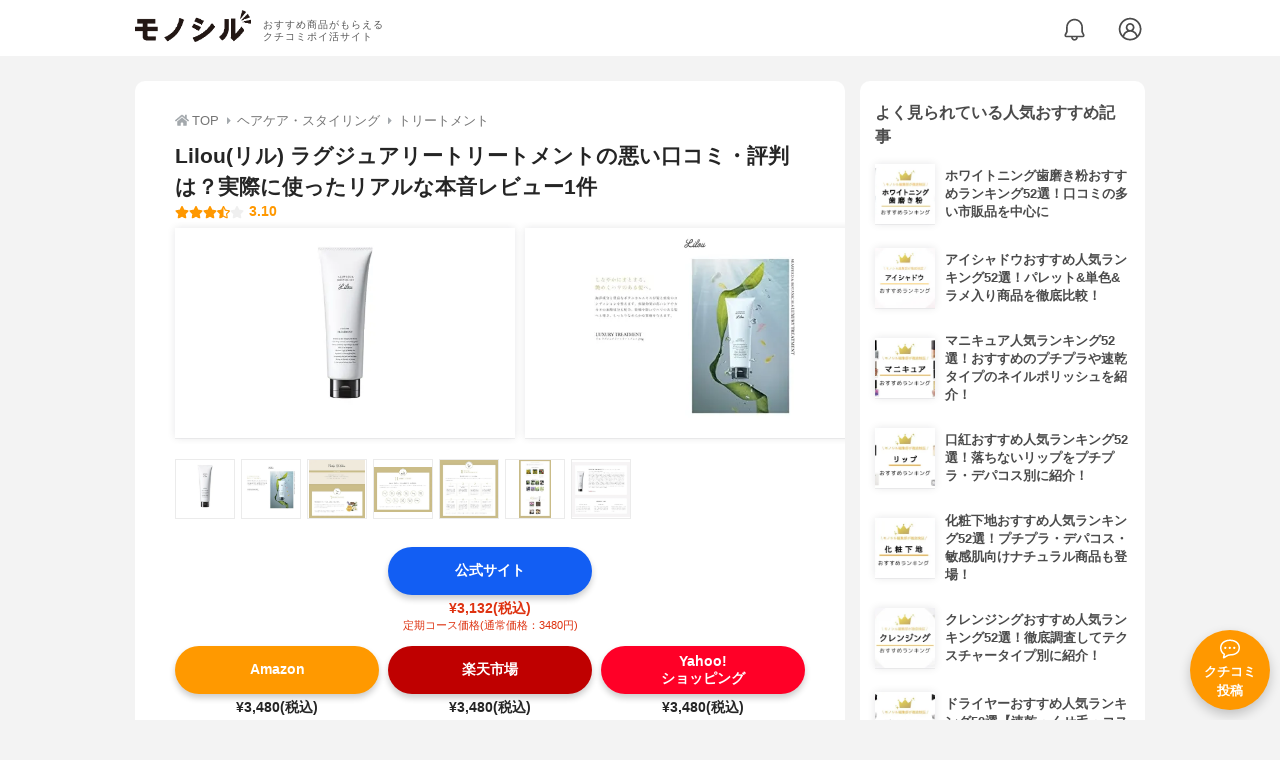

--- FILE ---
content_type: text/html; charset=utf-8
request_url: https://monocil.jp/items/120511/
body_size: 15226
content:
<!DOCTYPE html><html class="no-js" lang="ja"><head><meta charset="utf-8"/><meta content="width=device-width, initial-scale=1, viewport-fit=cover" name="viewport"/><meta content="on" http-equiv="x-dns-prefetch-control"/><title>Lilou(リル) ラグジュアリートリートメントの悪い口コミ・評判は？実際に使ったリアルな本音レビュー1件 | モノシル</title><script async="">document.documentElement.classList.remove("no-js")</script><link crossorigin="" href="//storage.monocil.jp" rel="preconnect dns-prefetch"/><link href="//www.googletagmanager.com" rel="preconnect dns-prefetch"/><link href="//www.google-analytics.com" rel="dns-prefetch"/><link href="//www.googleadservices.com" rel="dns-prefetch"/><link href="//googleads.g.doubleclick.net" rel="dns-prefetch"/><meta content="index,follow" name="robots"/><meta content="Lilou(リル) ラグジュアリートリートメントの良い点・悪い点がわかるリアルな口コミ1件と、「モノシル」が検証・本音レビューしたデータから、自分に合ったおすすめ商品を比較表で探せます。価格・料金やコスパのよさだけでなく、、使い方のコツも簡単にチェック。" name="description"/><meta content="口コミ,クチコミ,評価,評判,おすすめ,オススメ,トリートメント,価格,値段,料金,コスパ,使用感,検証,レビュー,最安値,ラグジュアリートリートメント" name="keywords"/><meta content="モノシル" name="author"/><meta content="summary_large_image" name="twitter:card"/><meta content="@monocil_jp" name="twitter:site"/><meta content="https://storage.monocil.jp/item_images/e129f56e-4e5d-4465-8598-9c75287bf564.jpg" name="thumbnail"/><meta content="https://storage.monocil.jp/item_images/e129f56e-4e5d-4465-8598-9c75287bf564.jpg" property="og:image"/><meta content="https://monocil.jp/items/120511/" property="og:url"/><meta content="Lilou(リル) ラグジュアリートリートメントの悪い口コミ・評判は？実際に使ったリアルな本音レビュー1件" property="og:title"/><meta content="website" property="og:type"/><meta content="Lilou(リル) ラグジュアリートリートメントの良い点・悪い点がわかるリアルな口コミ1件と、「モノシル」が検証・本音レビューしたデータから、自分に合ったおすすめ商品を比較表で探せます。価格・料金やコスパのよさだけでなく、、使い方のコツも簡単にチェック。" property="og:description"/><meta content="モノシル" property="og:site_name"/><meta content="ja_JP" property="og:locale"/><meta content="101949925008231" property="fb:admins"/><meta content="acf446edea54c81db5ba3ddece72d2c0" name="p:domain_verify"/><link href="https://storage.monocil.jp/static/common/favicon/favicon.ico" rel="icon" type="image/x-icon"/><link href="https://storage.monocil.jp/static/common/favicon/favicon.ico" rel="shortcut icon" type="image/x-icon"/><link href="https://storage.monocil.jp/static/common/favicon/apple-touch-icon.png" rel="apple-touch-icon" sizes="180x180"/><meta content="モノシル" name="apple-mobile-web-app-title"/><meta content="モノシル" name="application-name"/><meta content="#f3f3f3" name="msapplication-TileColor"/><meta content="#f3f3f3" name="theme-color"/><link href="https://monocil.jp/items/120511/" rel="canonical"/><link href="https://monocil.jp/feed/category-rankings/" rel="alternate" title="モノシル » ランキングフィード" type="application/rss+xml"/><link as="style" href="https://storage.monocil.jp/static/common/scss/main.css" rel="stylesheet preload" type="text/css"/><script defer="">const likeApiUrl='https://monocil.jp/reviews/like/';const likeImgUrl='https://storage.monocil.jp/static/common/svg/heart_outline.svg';const likedImgUrl='https://storage.monocil.jp/static/common/svg/heart.svg';const registerUrl='https://monocil.jp/users/me/login/';</script><link as="script" href="https://storage.monocil.jp/static/common/js/main.min.js" rel="preload"/><script defer="" src="https://storage.monocil.jp/static/common/js/main.min.js" type="text/javascript"></script><script>(function(w,d,s,l,i){w[l]=w[l]||[];w[l].push({'gtm.start':
      new Date().getTime(),event:'gtm.js'});var f=d.getElementsByTagName(s)[0],
      j=d.createElement(s),dl=l!='dataLayer'?'&l='+l:'';j.async=true;j.src=
      'https://www.googletagmanager.com/gtm.js?id='+i+dl;f.parentNode.insertBefore(j,f);
      })(window,document,'script','dataLayer','GTM-P59CKPP');</script><script type="application/ld+json">{"@context": "http://schema.org/", "@type": "Product", "aggregateRating": {"@type": "AggregateRating", "ratingCount": "1", "ratingValue": "3.1"}, "author": {"@type": "Person", "image": "https://storage.monocil.jp/static/common/img/default_ogp.png", "name": "モノシル", "sameAs": ["https://monocil.jp/", "https://twitter.com/monocil_jp", "https://www.instagram.com/monocil_jp/", "https://www.pinterest.jp/monocil_jp/"]}, "brand": {"@type": "Brand", "name": "Lilou(リル)"}, "dateModified": "2023-06-02 00:47:01.359362+00:00", "datePublished": "2023-06-02 00:45:01.683384+00:00", "description": "Lilou(リル) ラグジュアリートリートメントの良い点・悪い点がわかるリアルな口コミ1件と、「モノシル」が検証・本音レビューしたデータから、自分に合ったおすすめ商品を比較表で探せます。価格・料金やコスパのよさだけでなく、、使い方のコツも簡単にチェック。", "image": "https://storage.monocil.jp/item_images/e129f56e-4e5d-4465-8598-9c75287bf564.jpg", "mainEntityOfPage": {"@id": "https://monocil.jp/items/120511/", "@type": "WebPage"}, "name": "Lilou(リル) ラグジュアリートリートメント", "offers": {"@type": "AggregateOffer", "lowPrice": "3132", "priceCurrency": "JPY"}, "publisher": {"@id": "https://dot-a.co.jp/", "@type": "Organization", "name": "株式会社ドットエー"}, "review": {"@type": "Review", "author": {"@type": "Person", "image": "https://storage.monocil.jp/static/common/img/default_ogp.png", "name": "モノシル", "sameAs": ["https://monocil.jp/", "https://twitter.com/monocil_jp", "https://www.instagram.com/monocil_jp/", "https://www.pinterest.jp/monocil_jp/"]}, "reviewRating": {"@type": "Rating", "ratingValue": "3.1"}}}</script></head><body><noscript><iframe height="0" src="https://www.googletagmanager.com/ns.html?id=GTM-P59CKPP" style="display:none;visibility:hidden" width="0"></iframe></noscript><header class="header"><div class="header__wrapper"><div class="header-logo"><a class="header-logo__link" href="https://monocil.jp/"><img alt="モノシル | おすすめ商品がもらえるクチコミポイ活サイト" class="header-logo__img" height="103" loading="eager" src="https://storage.monocil.jp/static/common/img/logo.png" width="372"/></a><p class="header-logo__subtitle">おすすめ商品がもらえる<br/>クチコミポイ活サイト</p></div><div class="header-link"><a class="header-link__notification" href="https://monocil.jp/notifications/list/" id="notification"><img alt="通知ページ" class="" height="27" loading="eager" src="https://storage.monocil.jp/static/common/svg/bell.svg" width="27"/></a> <a class="header-link__user" href="/users/me/login/"><img alt="ユーザーログイン・新規登録ページ" class="" height="28" loading="eager" src="https://storage.monocil.jp/static/common/svg/user.svg" width="28"/></a></div></div></header><a class="btn-review-post" href="https://monocil.jp/reviews/new/"><div class="btn-review-post__wrapper"><img alt="口コミ・評判投稿" class="btn-review-post__img lazy" data-src="https://storage.monocil.jp/static/common/svg/comment.svg" height="20" loading="lazy" src="[data-uri]" width="20"/><noscript><img alt="口コミ・評判投稿" class="btn-review-post__img lazy" height="20" loading="lazy" src="https://storage.monocil.jp/static/common/svg/comment.svg" width="20"/></noscript><p class="btn-review-post__txt">クチコミ<br/>投稿</p></div></a><div class="wrap"><main class="main"><header class="page-header page-header--conn-article"><nav class="breadcrumb"><ol class="breadcrumb__list" itemscope="" itemtype="http://schema.org/BreadcrumbList"><li class="breadcrumb__li" itemprop="itemListElement" itemscope="" itemtype="http://schema.org/ListItem"><a class="breadcrumb__link" href="https://monocil.jp/" itemprop="item"><div class="breadcrumb__icon-wrapper--home"><img alt="HOME" class="breadcrumb__icon--home" height="14" loading="eager" src="https://storage.monocil.jp/static/common/svg/home.svg" width="14"/></div><span itemprop="name">TOP</span></a><meta content="1" itemprop="position"/></li><li class="breadcrumb__li" itemprop="itemListElement" itemscope="" itemtype="http://schema.org/ListItem"><div class="breadcrumb__icon-wrapper"><img alt="ヘアケア・スタイリング" class="breadcrumb__icon" height="13" loading="eager" src="https://storage.monocil.jp/static/common/svg/caret_right.svg" width="5"/></div><a class="breadcrumb__link" href="https://monocil.jp/categories/rankings/6/" itemprop="item"><span itemprop="name">ヘアケア・スタイリング</span></a><meta content="2" itemprop="position"/></li><li class="breadcrumb__li" itemprop="itemListElement" itemscope="" itemtype="http://schema.org/ListItem"><div class="breadcrumb__icon-wrapper"><img alt="トリートメント" class="breadcrumb__icon lazy" data-src="https://storage.monocil.jp/static/common/svg/caret_right.svg" height="13" loading="lazy" src="[data-uri]" width="5"/><noscript><img alt="トリートメント" class="breadcrumb__icon lazy" height="13" loading="lazy" src="https://storage.monocil.jp/static/common/svg/caret_right.svg" width="5"/></noscript></div><a class="breadcrumb__link" href="https://monocil.jp/treatment/article/osusume/" itemprop="item"><span itemprop="name">トリートメント</span></a><meta content="3" itemprop="position"/></li></ol></nav><div class="product-detail-header"><div class="product-detail-header__wrapper"><h1 class="product-detail-header__title">Lilou(リル) ラグジュアリートリートメントの悪い口コミ・評判は？実際に使ったリアルな本音レビュー1件</h1><div class="rate-star"><span class="rate-star__star"><img alt="★" data-src="https://storage.monocil.jp/static/common/svg/star.svg" height="14" loading="lazy" src="https://storage.monocil.jp/static/common/svg/star.svg" width="14"/><img alt="★" data-src="https://storage.monocil.jp/static/common/svg/star.svg" height="14" loading="lazy" src="https://storage.monocil.jp/static/common/svg/star.svg" width="14"/><img alt="★" data-src="https://storage.monocil.jp/static/common/svg/star.svg" height="14" loading="lazy" src="https://storage.monocil.jp/static/common/svg/star.svg" width="14"/><img alt="★" data-src="https://storage.monocil.jp/static/common/svg/star_half.svg" height="13" loading="lazy" src="https://storage.monocil.jp/static/common/svg/star_half.svg" width="13"/><img alt="☆" data-src="https://storage.monocil.jp/static/common/svg/star_empty.svg" height="14" loading="lazy" src="https://storage.monocil.jp/static/common/svg/star_empty.svg" width="14"/></span><span class="rate-star__rate">3.10</span></div></div><ul class="product-img-list"><li class="product-img-list__li"><a aria-label="Lilou(リル) ラグジュアリートリートメントの商品画像1 " class="product-img-list__img-wrapper" data-caption="Lilou(リル) ラグジュアリートリートメントの商品画像1 " data-fancybox="product-120511__imglist" href="
https://storage.monocil.jp/shrink-image/item_images/e129f56e-4e5d-4465-8598-9c75287bf564.jpg.webp?width=750&amp;height=750"><picture><source srcset="https://storage.monocil.jp/shrink-image/item_images/e129f56e-4e5d-4465-8598-9c75287bf564.jpg.webp?width=375&amp;height=375" type="image/webp"/><img alt="Lilou(リル) ラグジュアリートリートメントの商品画像1 " class="product-img-list__img" height="375" loading="eager" src="https://storage.monocil.jp/item_images/e129f56e-4e5d-4465-8598-9c75287bf564.jpg" width="375"/></picture></a></li><li class="product-img-list__li"><a aria-label="Lilou(リル) ラグジュアリートリートメントの商品画像2 " class="product-img-list__img-wrapper" data-caption="Lilou(リル) ラグジュアリートリートメントの商品画像2 " data-fancybox="product-120511__imglist" href="
https://storage.monocil.jp/shrink-image/item_images/9025a989-5558-483a-b2a3-ba70ec707e91.jpg.webp?width=750&amp;height=750"><picture><source srcset="https://storage.monocil.jp/shrink-image/item_images/9025a989-5558-483a-b2a3-ba70ec707e91.jpg.webp?width=375&amp;height=375" type="image/webp"/><img alt="Lilou(リル) ラグジュアリートリートメントの商品画像2 " class="product-img-list__img" height="375" loading="eager" src="https://storage.monocil.jp/item_images/9025a989-5558-483a-b2a3-ba70ec707e91.jpg" width="375"/></picture></a></li><li class="product-img-list__li"><a aria-label="Lilou(リル) ラグジュアリートリートメントの商品画像3 " class="product-img-list__img-wrapper" data-caption="Lilou(リル) ラグジュアリートリートメントの商品画像3 " data-fancybox="product-120511__imglist" href="
https://storage.monocil.jp/shrink-image/item_images/c5df8fcb-dcee-4b06-8a9f-54622f83cf7c.jpg.webp?width=750&amp;height=750"><picture><source srcset="https://storage.monocil.jp/shrink-image/item_images/c5df8fcb-dcee-4b06-8a9f-54622f83cf7c.jpg.webp?width=375&amp;height=375" type="image/webp"/><img alt="Lilou(リル) ラグジュアリートリートメントの商品画像3 " class="product-img-list__img" height="375" loading="eager" src="https://storage.monocil.jp/item_images/c5df8fcb-dcee-4b06-8a9f-54622f83cf7c.jpg" width="375"/></picture></a></li><li class="product-img-list__li"><a aria-label="Lilou(リル) ラグジュアリートリートメントの商品画像4 " class="product-img-list__img-wrapper" data-caption="Lilou(リル) ラグジュアリートリートメントの商品画像4 " data-fancybox="product-120511__imglist" href="
https://storage.monocil.jp/shrink-image/item_images/066f53cc-108e-4371-9054-e0d999d698f8.jpg.webp?width=750&amp;height=750"><picture><source data-srcset="https://storage.monocil.jp/shrink-image/item_images/066f53cc-108e-4371-9054-e0d999d698f8.jpg.webp?width=375&amp;height=375" type="image/webp"/><img alt="Lilou(リル) ラグジュアリートリートメントの商品画像4 " class="product-img-list__img lazy" data-src="https://storage.monocil.jp/item_images/066f53cc-108e-4371-9054-e0d999d698f8.jpg" height="375" loading="lazy" src="[data-uri]" width="375"/></picture><noscript><picture><source srcset="https://storage.monocil.jp/shrink-image/item_images/066f53cc-108e-4371-9054-e0d999d698f8.jpg.webp?width=375&amp;height=375" type="image/webp"/><img alt="Lilou(リル) ラグジュアリートリートメントの商品画像4 " class="product-img-list__img lazy" height="375" loading="lazy" src="https://storage.monocil.jp/item_images/066f53cc-108e-4371-9054-e0d999d698f8.jpg" width="375"/></picture></noscript></a></li><li class="product-img-list__li"><a aria-label="Lilou(リル) ラグジュアリートリートメントの商品画像5 " class="product-img-list__img-wrapper" data-caption="Lilou(リル) ラグジュアリートリートメントの商品画像5 " data-fancybox="product-120511__imglist" href="
https://storage.monocil.jp/shrink-image/item_images/040463e4-5806-429c-a4be-5fc02c2f97cb.jpg.webp?width=750&amp;height=750"><picture><source data-srcset="https://storage.monocil.jp/shrink-image/item_images/040463e4-5806-429c-a4be-5fc02c2f97cb.jpg.webp?width=375&amp;height=375" type="image/webp"/><img alt="Lilou(リル) ラグジュアリートリートメントの商品画像5 " class="product-img-list__img lazy" data-src="https://storage.monocil.jp/item_images/040463e4-5806-429c-a4be-5fc02c2f97cb.jpg" height="375" loading="lazy" src="[data-uri]" width="375"/></picture><noscript><picture><source srcset="https://storage.monocil.jp/shrink-image/item_images/040463e4-5806-429c-a4be-5fc02c2f97cb.jpg.webp?width=375&amp;height=375" type="image/webp"/><img alt="Lilou(リル) ラグジュアリートリートメントの商品画像5 " class="product-img-list__img lazy" height="375" loading="lazy" src="https://storage.monocil.jp/item_images/040463e4-5806-429c-a4be-5fc02c2f97cb.jpg" width="375"/></picture></noscript></a></li><li class="product-img-list__li"><a aria-label="Lilou(リル) ラグジュアリートリートメントの商品画像6 " class="product-img-list__img-wrapper" data-caption="Lilou(リル) ラグジュアリートリートメントの商品画像6 " data-fancybox="product-120511__imglist" href="
https://storage.monocil.jp/shrink-image/item_images/7b5ef1d2-766a-4198-ad93-1481b718e553.jpg.webp?width=750&amp;height=750"><picture><source data-srcset="https://storage.monocil.jp/shrink-image/item_images/7b5ef1d2-766a-4198-ad93-1481b718e553.jpg.webp?width=375&amp;height=375" type="image/webp"/><img alt="Lilou(リル) ラグジュアリートリートメントの商品画像6 " class="product-img-list__img lazy" data-src="https://storage.monocil.jp/item_images/7b5ef1d2-766a-4198-ad93-1481b718e553.jpg" height="375" loading="lazy" src="[data-uri]" width="375"/></picture><noscript><picture><source srcset="https://storage.monocil.jp/shrink-image/item_images/7b5ef1d2-766a-4198-ad93-1481b718e553.jpg.webp?width=375&amp;height=375" type="image/webp"/><img alt="Lilou(リル) ラグジュアリートリートメントの商品画像6 " class="product-img-list__img lazy" height="375" loading="lazy" src="https://storage.monocil.jp/item_images/7b5ef1d2-766a-4198-ad93-1481b718e553.jpg" width="375"/></picture></noscript></a></li><li class="product-img-list__li"><a aria-label="Lilou(リル) ラグジュアリートリートメントの商品画像7 " class="product-img-list__img-wrapper" data-caption="Lilou(リル) ラグジュアリートリートメントの商品画像7 " data-fancybox="product-120511__imglist" href="
https://storage.monocil.jp/shrink-image/item_images/ff29df59-ad11-4364-aca6-3257d8b395c7.jpg.webp?width=750&amp;height=750"><picture><source data-srcset="https://storage.monocil.jp/shrink-image/item_images/ff29df59-ad11-4364-aca6-3257d8b395c7.jpg.webp?width=375&amp;height=375" type="image/webp"/><img alt="Lilou(リル) ラグジュアリートリートメントの商品画像7 " class="product-img-list__img lazy" data-src="https://storage.monocil.jp/item_images/ff29df59-ad11-4364-aca6-3257d8b395c7.jpg" height="375" loading="lazy" src="[data-uri]" width="375"/></picture><noscript><picture><source srcset="https://storage.monocil.jp/shrink-image/item_images/ff29df59-ad11-4364-aca6-3257d8b395c7.jpg.webp?width=375&amp;height=375" type="image/webp"/><img alt="Lilou(リル) ラグジュアリートリートメントの商品画像7 " class="product-img-list__img lazy" height="375" loading="lazy" src="https://storage.monocil.jp/item_images/ff29df59-ad11-4364-aca6-3257d8b395c7.jpg" width="375"/></picture></noscript></a></li></ul><ul class="product-thumb-list"><li class="product-thumb-list__li"><a aria-label="Lilou(リル) ラグジュアリートリートメントの商品画像サムネ1 " class="product-thumb-list__img-wrapper" data-caption="Lilou(リル) ラグジュアリートリートメントの商品画像サムネ1 " data-fancybox="product-120511__thumblist" href="
https://storage.monocil.jp/shrink-image/item_images/e129f56e-4e5d-4465-8598-9c75287bf564.jpg.webp?width=750&amp;height=750"><picture><source data-srcset="https://storage.monocil.jp/shrink-image/item_images/e129f56e-4e5d-4465-8598-9c75287bf564.jpg.webp?width=375&amp;height=375" type="image/webp"/><img alt="Lilou(リル) ラグジュアリートリートメントの商品画像サムネ1 " class="product-thumb-list__img lazy" data-src="https://storage.monocil.jp/item_images/e129f56e-4e5d-4465-8598-9c75287bf564.jpg" height="375" loading="lazy" src="[data-uri]" width="375"/></picture><noscript><picture><source srcset="https://storage.monocil.jp/shrink-image/item_images/e129f56e-4e5d-4465-8598-9c75287bf564.jpg.webp?width=375&amp;height=375" type="image/webp"/><img alt="Lilou(リル) ラグジュアリートリートメントの商品画像サムネ1 " class="product-thumb-list__img lazy" height="375" loading="lazy" src="https://storage.monocil.jp/item_images/e129f56e-4e5d-4465-8598-9c75287bf564.jpg" width="375"/></picture></noscript></a></li><li class="product-thumb-list__li"><a aria-label="Lilou(リル) ラグジュアリートリートメントの商品画像サムネ2 " class="product-thumb-list__img-wrapper" data-caption="Lilou(リル) ラグジュアリートリートメントの商品画像サムネ2 " data-fancybox="product-120511__thumblist" href="
https://storage.monocil.jp/shrink-image/item_images/9025a989-5558-483a-b2a3-ba70ec707e91.jpg.webp?width=750&amp;height=750"><picture><source data-srcset="https://storage.monocil.jp/shrink-image/item_images/9025a989-5558-483a-b2a3-ba70ec707e91.jpg.webp?width=375&amp;height=375" type="image/webp"/><img alt="Lilou(リル) ラグジュアリートリートメントの商品画像サムネ2 " class="product-thumb-list__img lazy" data-src="https://storage.monocil.jp/item_images/9025a989-5558-483a-b2a3-ba70ec707e91.jpg" height="375" loading="lazy" src="[data-uri]" width="375"/></picture><noscript><picture><source srcset="https://storage.monocil.jp/shrink-image/item_images/9025a989-5558-483a-b2a3-ba70ec707e91.jpg.webp?width=375&amp;height=375" type="image/webp"/><img alt="Lilou(リル) ラグジュアリートリートメントの商品画像サムネ2 " class="product-thumb-list__img lazy" height="375" loading="lazy" src="https://storage.monocil.jp/item_images/9025a989-5558-483a-b2a3-ba70ec707e91.jpg" width="375"/></picture></noscript></a></li><li class="product-thumb-list__li"><a aria-label="Lilou(リル) ラグジュアリートリートメントの商品画像サムネ3 " class="product-thumb-list__img-wrapper" data-caption="Lilou(リル) ラグジュアリートリートメントの商品画像サムネ3 " data-fancybox="product-120511__thumblist" href="
https://storage.monocil.jp/shrink-image/item_images/c5df8fcb-dcee-4b06-8a9f-54622f83cf7c.jpg.webp?width=750&amp;height=750"><picture><source data-srcset="https://storage.monocil.jp/shrink-image/item_images/c5df8fcb-dcee-4b06-8a9f-54622f83cf7c.jpg.webp?width=375&amp;height=375" type="image/webp"/><img alt="Lilou(リル) ラグジュアリートリートメントの商品画像サムネ3 " class="product-thumb-list__img lazy" data-src="https://storage.monocil.jp/item_images/c5df8fcb-dcee-4b06-8a9f-54622f83cf7c.jpg" height="375" loading="lazy" src="[data-uri]" width="375"/></picture><noscript><picture><source srcset="https://storage.monocil.jp/shrink-image/item_images/c5df8fcb-dcee-4b06-8a9f-54622f83cf7c.jpg.webp?width=375&amp;height=375" type="image/webp"/><img alt="Lilou(リル) ラグジュアリートリートメントの商品画像サムネ3 " class="product-thumb-list__img lazy" height="375" loading="lazy" src="https://storage.monocil.jp/item_images/c5df8fcb-dcee-4b06-8a9f-54622f83cf7c.jpg" width="375"/></picture></noscript></a></li><li class="product-thumb-list__li"><a aria-label="Lilou(リル) ラグジュアリートリートメントの商品画像サムネ4 " class="product-thumb-list__img-wrapper" data-caption="Lilou(リル) ラグジュアリートリートメントの商品画像サムネ4 " data-fancybox="product-120511__thumblist" href="
https://storage.monocil.jp/shrink-image/item_images/066f53cc-108e-4371-9054-e0d999d698f8.jpg.webp?width=750&amp;height=750"><picture><source data-srcset="https://storage.monocil.jp/shrink-image/item_images/066f53cc-108e-4371-9054-e0d999d698f8.jpg.webp?width=375&amp;height=375" type="image/webp"/><img alt="Lilou(リル) ラグジュアリートリートメントの商品画像サムネ4 " class="product-thumb-list__img lazy" data-src="https://storage.monocil.jp/item_images/066f53cc-108e-4371-9054-e0d999d698f8.jpg" height="375" loading="lazy" src="[data-uri]" width="375"/></picture><noscript><picture><source srcset="https://storage.monocil.jp/shrink-image/item_images/066f53cc-108e-4371-9054-e0d999d698f8.jpg.webp?width=375&amp;height=375" type="image/webp"/><img alt="Lilou(リル) ラグジュアリートリートメントの商品画像サムネ4 " class="product-thumb-list__img lazy" height="375" loading="lazy" src="https://storage.monocil.jp/item_images/066f53cc-108e-4371-9054-e0d999d698f8.jpg" width="375"/></picture></noscript></a></li><li class="product-thumb-list__li"><a aria-label="Lilou(リル) ラグジュアリートリートメントの商品画像サムネ5 " class="product-thumb-list__img-wrapper" data-caption="Lilou(リル) ラグジュアリートリートメントの商品画像サムネ5 " data-fancybox="product-120511__thumblist" href="
https://storage.monocil.jp/shrink-image/item_images/040463e4-5806-429c-a4be-5fc02c2f97cb.jpg.webp?width=750&amp;height=750"><picture><source data-srcset="https://storage.monocil.jp/shrink-image/item_images/040463e4-5806-429c-a4be-5fc02c2f97cb.jpg.webp?width=375&amp;height=375" type="image/webp"/><img alt="Lilou(リル) ラグジュアリートリートメントの商品画像サムネ5 " class="product-thumb-list__img lazy" data-src="https://storage.monocil.jp/item_images/040463e4-5806-429c-a4be-5fc02c2f97cb.jpg" height="375" loading="lazy" src="[data-uri]" width="375"/></picture><noscript><picture><source srcset="https://storage.monocil.jp/shrink-image/item_images/040463e4-5806-429c-a4be-5fc02c2f97cb.jpg.webp?width=375&amp;height=375" type="image/webp"/><img alt="Lilou(リル) ラグジュアリートリートメントの商品画像サムネ5 " class="product-thumb-list__img lazy" height="375" loading="lazy" src="https://storage.monocil.jp/item_images/040463e4-5806-429c-a4be-5fc02c2f97cb.jpg" width="375"/></picture></noscript></a></li><li class="product-thumb-list__li"><a aria-label="Lilou(リル) ラグジュアリートリートメントの商品画像サムネ6 " class="product-thumb-list__img-wrapper" data-caption="Lilou(リル) ラグジュアリートリートメントの商品画像サムネ6 " data-fancybox="product-120511__thumblist" href="
https://storage.monocil.jp/shrink-image/item_images/7b5ef1d2-766a-4198-ad93-1481b718e553.jpg.webp?width=750&amp;height=750"><picture><source data-srcset="https://storage.monocil.jp/shrink-image/item_images/7b5ef1d2-766a-4198-ad93-1481b718e553.jpg.webp?width=375&amp;height=375" type="image/webp"/><img alt="Lilou(リル) ラグジュアリートリートメントの商品画像サムネ6 " class="product-thumb-list__img lazy" data-src="https://storage.monocil.jp/item_images/7b5ef1d2-766a-4198-ad93-1481b718e553.jpg" height="375" loading="lazy" src="[data-uri]" width="375"/></picture><noscript><picture><source srcset="https://storage.monocil.jp/shrink-image/item_images/7b5ef1d2-766a-4198-ad93-1481b718e553.jpg.webp?width=375&amp;height=375" type="image/webp"/><img alt="Lilou(リル) ラグジュアリートリートメントの商品画像サムネ6 " class="product-thumb-list__img lazy" height="375" loading="lazy" src="https://storage.monocil.jp/item_images/7b5ef1d2-766a-4198-ad93-1481b718e553.jpg" width="375"/></picture></noscript></a></li><li class="product-thumb-list__li"><a aria-label="Lilou(リル) ラグジュアリートリートメントの商品画像サムネ7 " class="product-thumb-list__img-wrapper" data-caption="Lilou(リル) ラグジュアリートリートメントの商品画像サムネ7 " data-fancybox="product-120511__thumblist" href="
https://storage.monocil.jp/shrink-image/item_images/ff29df59-ad11-4364-aca6-3257d8b395c7.jpg.webp?width=750&amp;height=750"><picture><source data-srcset="https://storage.monocil.jp/shrink-image/item_images/ff29df59-ad11-4364-aca6-3257d8b395c7.jpg.webp?width=375&amp;height=375" type="image/webp"/><img alt="Lilou(リル) ラグジュアリートリートメントの商品画像サムネ7 " class="product-thumb-list__img lazy" data-src="https://storage.monocil.jp/item_images/ff29df59-ad11-4364-aca6-3257d8b395c7.jpg" height="375" loading="lazy" src="[data-uri]" width="375"/></picture><noscript><picture><source srcset="https://storage.monocil.jp/shrink-image/item_images/ff29df59-ad11-4364-aca6-3257d8b395c7.jpg.webp?width=375&amp;height=375" type="image/webp"/><img alt="Lilou(リル) ラグジュアリートリートメントの商品画像サムネ7 " class="product-thumb-list__img lazy" height="375" loading="lazy" src="https://storage.monocil.jp/item_images/ff29df59-ad11-4364-aca6-3257d8b395c7.jpg" width="375"/></picture></noscript></a></li></ul></div></header><article><div class="product-details"><div class="product-ec-links"><div class="product-ec-links__btn-link-wrapper"><a class="product-ec-links__btn-link--official" href="https://monocil.jp/elinks/?pid=120511&amp;ltype=official" rel="nofollow noopener noreferrer" target="_blank">公式サイト</a><p class="product-ec-links__price--cheapest">¥3,132(税込)<br/> <span class="product-ec-links__price-annotation">定期コース価格(通常価格：3480円)</span></p></div></div><div class="product-ec-links"><div class="product-ec-links__btn-link-wrapper"><a class="product-ec-links__btn-link--amazon" href="https://monocil.jp/elinks/?pid=120511&amp;ltype=amazon" rel="nofollow noopener noreferrer" target="_blank">Amazon</a><p class="product-ec-links__price">¥3,480(税込)</p></div><div class="product-ec-links__btn-link-wrapper"><a class="product-ec-links__btn-link--rakuten" href="https://monocil.jp/elinks/?pid=120511&amp;ltype=rakuten" rel="nofollow noopener noreferrer" target="_blank">楽天市場</a><p class="product-ec-links__price">¥3,480(税込)</p></div><div class="product-ec-links__btn-link-wrapper"><a class="product-ec-links__btn-link--yahoo" href="https://monocil.jp/elinks/?pid=120511&amp;ltype=yahoo" rel="nofollow noopener noreferrer" target="_blank">Yahoo!<br/>ショッピング</a><p class="product-ec-links__price">¥3,480(税込)</p></div></div><div class="product-feature-monocil-eval"><table class="product-feature-monocil-eval__table"><colgroup><col style="width: 36%;"/><col style="width: 14%;"/><col style="width: 36%;"/><col style="width: 14%;"/></colgroup><tbody></tbody></table></div><div class="product-badge"><ul class="product-badge__list"></ul></div><div class="product-feature-others"><table class="product-feature-others__table"><tbody class="product-feature-others__tbody product-feature-others__tbody--grad-mask" id="productFeatureTableBody"><tr class="product-feature-others__tr"><th class="product-feature-others__th">メーカー会社名</th><td class="product-feature-others__td">株式会社アールスタイル</td></tr></tbody></table><button class="product-feature-others__see-more-btn" id="seeMoreTableBodyBtn">もっと見る</button></div><div class="product-details__links"><div class="product-details__link-wrapper"><a class="product-details__link--bug-report" href="https://docs.google.com/forms/d/e/1FAIpQLSePhjLJg-ZW0PdaoogcO2_KuhTffEPbOgdq9UGJg97w-a0GeQ/viewform?entry.1533327067=/items/120511/
&amp;entry.1279297879=-
&amp;entry.857740421=Mozilla/5.0 (Macintosh; Intel Mac OS X 10_15_7) AppleWebKit/537.36 (KHTML, like Gecko) Chrome/131.0.0.0 Safari/537.36; ClaudeBot/1.0; +claudebot@anthropic.com)"><img alt="?" class="product-details__icon--bug-report lazy" data-src="https://storage.monocil.jp/static/common/svg/question.svg" height="11" loading="lazy" src="[data-uri]" width="11"/><noscript><img alt="?" class="product-details__icon--bug-report lazy" height="11" loading="lazy" src="https://storage.monocil.jp/static/common/svg/question.svg" width="11"/></noscript>記載情報ミス報告</a></div></div></div><div class="divider"></div><section class="list-container--reviews"><div class="list-tab"><div class="list-tab__tabs--reviews"><div class="list-tab__tab-item"><h2 class="list-tab__tab-item-title">クチコミ・評判(1)</h2></div></div></div><div class="divider"></div><ul class="review-list"><li class="review-list__li"><div class="review-container"><div class="review-container__header"><div class="review-container__prof"><a class="review-container__prof-link" href="https://monocil.jp/users/mikowari0519/"><div class="review-container__prof-img-wrapper"><picture><source data-srcset="https://storage.monocil.jp/shrink-image/user_icons/0d3a96cd-af2e-42d3-810c-3c3c1301f53a.jpg.webp?width=88&amp;height=88" type="image/webp"/><img alt="みこ / 30代後半 / 女性のプロフィール画像" class="review-container__prof-img lazy" data-src="https://storage.monocil.jp/user_icons/0d3a96cd-af2e-42d3-810c-3c3c1301f53a.jpg" height="88" loading="lazy" src="[data-uri]" width="88"/></picture><noscript><picture><source srcset="https://storage.monocil.jp/shrink-image/user_icons/0d3a96cd-af2e-42d3-810c-3c3c1301f53a.jpg.webp?width=88&amp;height=88" type="image/webp"/><img alt="みこ / 30代後半 / 女性のプロフィール画像" class="review-container__prof-img lazy" height="88" loading="lazy" src="https://storage.monocil.jp/user_icons/0d3a96cd-af2e-42d3-810c-3c3c1301f53a.jpg" width="88"/></picture></noscript></div><div class="review-container__prof-txt-wrapper"><p class="review-container__prof-txt">会社員 / 美容モニター</p><p class="review-container__prof-txt"><span class="bold">みこ</span></p></div></a></div></div><div class="review-container__main"><a class="review-container__link" href="https://monocil.jp/reviews/92176/"><ul class="review-container__img-list"><li class="review-container__img-li"><picture><source data-srcset="https://storage.monocil.jp/shrink-image/review_images/d4e3fb94-71c6-4f1c-8dc2-764aa823e590.jpg.webp?width=300&amp;height=300" type="image/webp"/><img alt="Lilou(リル) ラグジュアリートリートメントの良い点・メリットに関するみこさんの口コミ画像1" class="review-container__img lazy" data-src="https://storage.monocil.jp/review_images/d4e3fb94-71c6-4f1c-8dc2-764aa823e590.jpg" height="300" loading="lazy" src="[data-uri]" width="300"/></picture><noscript><picture><source srcset="https://storage.monocil.jp/shrink-image/review_images/d4e3fb94-71c6-4f1c-8dc2-764aa823e590.jpg.webp?width=300&amp;height=300" type="image/webp"/><img alt="Lilou(リル) ラグジュアリートリートメントの良い点・メリットに関するみこさんの口コミ画像1" class="review-container__img lazy" height="300" loading="lazy" src="https://storage.monocil.jp/review_images/d4e3fb94-71c6-4f1c-8dc2-764aa823e590.jpg" width="300"/></picture></noscript></li><li class="review-container__img-li"><picture><source data-srcset="https://storage.monocil.jp/shrink-image/review_images/e6374c33-c3a5-4ee3-b724-d2569df17a01.jpg.webp?width=300&amp;height=300" type="image/webp"/><img alt="Lilou(リル) ラグジュアリートリートメントの良い点・メリットに関するみこさんの口コミ画像2" class="review-container__img lazy" data-src="https://storage.monocil.jp/review_images/e6374c33-c3a5-4ee3-b724-d2569df17a01.jpg" height="300" loading="lazy" src="[data-uri]" width="300"/></picture><noscript><picture><source srcset="https://storage.monocil.jp/shrink-image/review_images/e6374c33-c3a5-4ee3-b724-d2569df17a01.jpg.webp?width=300&amp;height=300" type="image/webp"/><img alt="Lilou(リル) ラグジュアリートリートメントの良い点・メリットに関するみこさんの口コミ画像2" class="review-container__img lazy" height="300" loading="lazy" src="https://storage.monocil.jp/review_images/e6374c33-c3a5-4ee3-b724-d2569df17a01.jpg" width="300"/></picture></noscript></li><li class="review-container__img-li"><picture><source data-srcset="https://storage.monocil.jp/shrink-image/review_images/5f5a72cd-caee-45e6-8c8d-a48f135528f7.jpg.webp?width=300&amp;height=300" type="image/webp"/><img alt="Lilou(リル) ラグジュアリートリートメントの良い点・メリットに関するみこさんの口コミ画像3" class="review-container__img lazy" data-src="https://storage.monocil.jp/review_images/5f5a72cd-caee-45e6-8c8d-a48f135528f7.jpg" height="300" loading="lazy" src="[data-uri]" width="300"/></picture><noscript><picture><source srcset="https://storage.monocil.jp/shrink-image/review_images/5f5a72cd-caee-45e6-8c8d-a48f135528f7.jpg.webp?width=300&amp;height=300" type="image/webp"/><img alt="Lilou(リル) ラグジュアリートリートメントの良い点・メリットに関するみこさんの口コミ画像3" class="review-container__img lazy" height="300" loading="lazy" src="https://storage.monocil.jp/review_images/5f5a72cd-caee-45e6-8c8d-a48f135528f7.jpg" width="300"/></picture></noscript></li></ul><div class="review-container__detail-wrapper"><div class="rate-star"><span class="rate-star__star"><img alt="★" data-src="https://storage.monocil.jp/static/common/svg/star.svg" height="14" loading="lazy" src="https://storage.monocil.jp/static/common/svg/star.svg" width="14"/><img alt="★" data-src="https://storage.monocil.jp/static/common/svg/star.svg" height="14" loading="lazy" src="https://storage.monocil.jp/static/common/svg/star.svg" width="14"/><img alt="★" data-src="https://storage.monocil.jp/static/common/svg/star.svg" height="14" loading="lazy" src="https://storage.monocil.jp/static/common/svg/star.svg" width="14"/><img alt="★" data-src="https://storage.monocil.jp/static/common/svg/star.svg" height="14" loading="lazy" src="https://storage.monocil.jp/static/common/svg/star.svg" width="14"/><img alt="★" data-src="https://storage.monocil.jp/static/common/svg/star.svg" height="14" loading="lazy" src="https://storage.monocil.jp/static/common/svg/star.svg" width="14"/></span><span class="rate-star__rate">5.00</span></div><h3 class="review-container__title">しなやかにまとまる、 艶めくハリのある髪へ♪</h3><p class="review-container__desc">海洋成分と豊富なボタニカルエキスが髪と頭皮のコンディションを整え、保湿効果の高いシアやカカオの油脂成分も配合。乾燥を防いでハリのある髪へ。海と大地の恵みを贅沢に…<span class="review-container__desc-see-more">続きを見る</span></p></div></a></div><div class="review-container__footer"><div class="review-container__reaction"><button class="review-container__like-btn" id="likeBtn92176" onclick="like(92176)"><img alt="いいねハート" class="like lazy" data-src="https://storage.monocil.jp/static/common/svg/heart_outline.svg" height="28" loading="lazy" src="[data-uri]" width="28"/><noscript><img alt="いいねハート" class="like lazy" height="28" loading="lazy" src="https://storage.monocil.jp/static/common/svg/heart_outline.svg" width="28"/></noscript></button></div><a href="https://monocil.jp/items/120511/"><div class="review-container__product"><div class="review-container__product-img-wrapper"><picture><source data-srcset="https://storage.monocil.jp/shrink-image/item_images/e129f56e-4e5d-4465-8598-9c75287bf564.jpg.webp?width=88&amp;height=88" type="image/webp"/><img alt="Lilou(リル) ラグジュアリートリートメント" class="review-container__product-img lazy" data-src="https://storage.monocil.jp/item_images/e129f56e-4e5d-4465-8598-9c75287bf564.jpg" height="88" loading="lazy" src="[data-uri]" width="88"/></picture><noscript><picture><source srcset="https://storage.monocil.jp/shrink-image/item_images/e129f56e-4e5d-4465-8598-9c75287bf564.jpg.webp?width=88&amp;height=88" type="image/webp"/><img alt="Lilou(リル) ラグジュアリートリートメント" class="review-container__product-img lazy" height="88" loading="lazy" src="https://storage.monocil.jp/item_images/e129f56e-4e5d-4465-8598-9c75287bf564.jpg" width="88"/></picture></noscript></div><div class="review-container__product-name"><p class="review-container__product-txt">Lilou(リル)</p><p class="review-container__product-txt">ラグジュアリートリートメント</p></div></div></a></div></div></li></ul></section><nav aria-label="ページネーション" class="pagination"><ul class="pagination__list"><li class="pagination__li"><span aria-current="page" class="pagination__txt--current">1</span></li></ul></nav><section class="list-container"><div class="list-container__header"><h2 class="list-container__title">トリートメントおすすめランキング</h2></div><ul class="product-slide-list"><li class="product-slide-list__li"><a href="https://monocil.jp/items/87997/"><div class="product-slide-list__li-content-wrapper"><p class="rank-num--1">1位</p><div class="product-slide-list__img-wrapper"><picture><source data-srcset="https://storage.monocil.jp/shrink-image/item_images/3443e3bd-5736-44ad-a8ba-6f2cf1457961.jpg.webp?width=375&amp;height=375" type="image/webp"/><img alt="トリートメントおすすめ商品：La Sana(ラサーナ) プレミオール トリートメント" class="product-slide-list__img lazy" data-src="https://storage.monocil.jp/item_images/3443e3bd-5736-44ad-a8ba-6f2cf1457961.jpg" height="375" loading="lazy" src="[data-uri]" width="375"/></picture><noscript><picture><source srcset="https://storage.monocil.jp/shrink-image/item_images/3443e3bd-5736-44ad-a8ba-6f2cf1457961.jpg.webp?width=375&amp;height=375" type="image/webp"/><img alt="トリートメントおすすめ商品：La Sana(ラサーナ) プレミオール トリートメント" class="product-slide-list__img lazy" height="375" loading="lazy" src="https://storage.monocil.jp/item_images/3443e3bd-5736-44ad-a8ba-6f2cf1457961.jpg" width="375"/></picture></noscript></div><p class="product-slide-list__txt-brand-name">La Sana(ラサーナ)</p><p class="product-slide-list__txt-products-name">プレミオール トリートメント</p><div class="rate-star"><span class="rate-star__star"><img alt="★" data-src="https://storage.monocil.jp/static/common/svg/star.svg" height="14" loading="lazy" src="https://storage.monocil.jp/static/common/svg/star.svg" width="14"/><img alt="★" data-src="https://storage.monocil.jp/static/common/svg/star.svg" height="14" loading="lazy" src="https://storage.monocil.jp/static/common/svg/star.svg" width="14"/><img alt="★" data-src="https://storage.monocil.jp/static/common/svg/star.svg" height="14" loading="lazy" src="https://storage.monocil.jp/static/common/svg/star.svg" width="14"/><img alt="★" data-src="https://storage.monocil.jp/static/common/svg/star_half.svg" height="13" loading="lazy" src="https://storage.monocil.jp/static/common/svg/star_half.svg" width="13"/><img alt="☆" data-src="https://storage.monocil.jp/static/common/svg/star_empty.svg" height="14" loading="lazy" src="https://storage.monocil.jp/static/common/svg/star_empty.svg" width="14"/></span><span class="rate-star__rate">3.96</span><span class="rate-star__reviews-cnt">(9)</span></div><p class="product-slide-list__txt-price">¥1,980</p></div></a></li><li class="product-slide-list__li"><a href="https://monocil.jp/items/15175/"><div class="product-slide-list__li-content-wrapper"><p class="rank-num--2">2位</p><div class="product-slide-list__img-wrapper"><picture><source data-srcset="https://storage.monocil.jp/shrink-image/item_images/c242b46c-750d-4356-9416-f083f8dcf452.jpg.webp?width=375&amp;height=375" type="image/webp"/><img alt="トリートメントおすすめ商品：Tricore(トリコレ) 温感ヘッドスパトリートメント" class="product-slide-list__img lazy" data-src="https://storage.monocil.jp/item_images/c242b46c-750d-4356-9416-f083f8dcf452.jpg" height="375" loading="lazy" src="[data-uri]" width="375"/></picture><noscript><picture><source srcset="https://storage.monocil.jp/shrink-image/item_images/c242b46c-750d-4356-9416-f083f8dcf452.jpg.webp?width=375&amp;height=375" type="image/webp"/><img alt="トリートメントおすすめ商品：Tricore(トリコレ) 温感ヘッドスパトリートメント" class="product-slide-list__img lazy" height="375" loading="lazy" src="https://storage.monocil.jp/item_images/c242b46c-750d-4356-9416-f083f8dcf452.jpg" width="375"/></picture></noscript></div><p class="product-slide-list__txt-brand-name">Tricore(トリコレ)</p><p class="product-slide-list__txt-products-name">温感ヘッドスパトリートメント</p><div class="rate-star"><span class="rate-star__star"><img alt="★" data-src="https://storage.monocil.jp/static/common/svg/star.svg" height="14" loading="lazy" src="https://storage.monocil.jp/static/common/svg/star.svg" width="14"/><img alt="★" data-src="https://storage.monocil.jp/static/common/svg/star.svg" height="14" loading="lazy" src="https://storage.monocil.jp/static/common/svg/star.svg" width="14"/><img alt="★" data-src="https://storage.monocil.jp/static/common/svg/star.svg" height="14" loading="lazy" src="https://storage.monocil.jp/static/common/svg/star.svg" width="14"/><img alt="★" data-src="https://storage.monocil.jp/static/common/svg/star_half.svg" height="13" loading="lazy" src="https://storage.monocil.jp/static/common/svg/star_half.svg" width="13"/><img alt="☆" data-src="https://storage.monocil.jp/static/common/svg/star_empty.svg" height="14" loading="lazy" src="https://storage.monocil.jp/static/common/svg/star_empty.svg" width="14"/></span><span class="rate-star__rate">3.93</span><span class="rate-star__reviews-cnt">(18)</span></div><p class="product-slide-list__txt-price">¥1,980</p></div></a></li><li class="product-slide-list__li"><a href="https://monocil.jp/items/7767/"><div class="product-slide-list__li-content-wrapper"><p class="rank-num--3">3位</p><div class="product-slide-list__img-wrapper"><picture><source data-srcset="https://storage.monocil.jp/shrink-image/item_images/5ad91a47-ea1d-4b66-96df-d3470540a5b9.png.webp?width=375&amp;height=375" type="image/webp"/><img alt="トリートメントおすすめ商品：ANKH ORIGINAL(アンクオリジナル) オリジナルトリートメント rich" class="product-slide-list__img lazy" data-src="https://storage.monocil.jp/item_images/5ad91a47-ea1d-4b66-96df-d3470540a5b9.png" height="375" loading="lazy" src="[data-uri]" width="375"/></picture><noscript><picture><source srcset="https://storage.monocil.jp/shrink-image/item_images/5ad91a47-ea1d-4b66-96df-d3470540a5b9.png.webp?width=375&amp;height=375" type="image/webp"/><img alt="トリートメントおすすめ商品：ANKH ORIGINAL(アンクオリジナル) オリジナルトリートメント rich" class="product-slide-list__img lazy" height="375" loading="lazy" src="https://storage.monocil.jp/item_images/5ad91a47-ea1d-4b66-96df-d3470540a5b9.png" width="375"/></picture></noscript></div><p class="product-slide-list__txt-brand-name">ANKH ORIGINAL(アンクオリジナル)</p><p class="product-slide-list__txt-products-name">オリジナルトリートメント rich</p><div class="rate-star"><span class="rate-star__star"><img alt="★" data-src="https://storage.monocil.jp/static/common/svg/star.svg" height="14" loading="lazy" src="https://storage.monocil.jp/static/common/svg/star.svg" width="14"/><img alt="★" data-src="https://storage.monocil.jp/static/common/svg/star.svg" height="14" loading="lazy" src="https://storage.monocil.jp/static/common/svg/star.svg" width="14"/><img alt="★" data-src="https://storage.monocil.jp/static/common/svg/star.svg" height="14" loading="lazy" src="https://storage.monocil.jp/static/common/svg/star.svg" width="14"/><img alt="★" data-src="https://storage.monocil.jp/static/common/svg/star_half.svg" height="13" loading="lazy" src="https://storage.monocil.jp/static/common/svg/star_half.svg" width="13"/><img alt="☆" data-src="https://storage.monocil.jp/static/common/svg/star_empty.svg" height="14" loading="lazy" src="https://storage.monocil.jp/static/common/svg/star_empty.svg" width="14"/></span><span class="rate-star__rate">3.92</span><span class="rate-star__reviews-cnt">(2)</span></div><p class="product-slide-list__txt-price">¥2,750</p></div></a></li><li class="product-slide-list__li"><a href="https://monocil.jp/items/1896/"><div class="product-slide-list__li-content-wrapper"><p class="rank-num">4位</p><div class="product-slide-list__img-wrapper"><picture><source data-srcset="https://storage.monocil.jp/shrink-image/item_images/fdd02fb1-0160-4634-acdd-eca350ea1472.jpg.webp?width=375&amp;height=375" type="image/webp"/><img alt="トリートメントおすすめ商品：MARU(マル) トリートメント" class="product-slide-list__img lazy" data-src="https://storage.monocil.jp/item_images/fdd02fb1-0160-4634-acdd-eca350ea1472.jpg" height="375" loading="lazy" src="[data-uri]" width="375"/></picture><noscript><picture><source srcset="https://storage.monocil.jp/shrink-image/item_images/fdd02fb1-0160-4634-acdd-eca350ea1472.jpg.webp?width=375&amp;height=375" type="image/webp"/><img alt="トリートメントおすすめ商品：MARU(マル) トリートメント" class="product-slide-list__img lazy" height="375" loading="lazy" src="https://storage.monocil.jp/item_images/fdd02fb1-0160-4634-acdd-eca350ea1472.jpg" width="375"/></picture></noscript></div><p class="product-slide-list__txt-brand-name">MARU(マル)</p><p class="product-slide-list__txt-products-name">トリートメント</p><div class="rate-star"><span class="rate-star__star"><img alt="★" data-src="https://storage.monocil.jp/static/common/svg/star.svg" height="14" loading="lazy" src="https://storage.monocil.jp/static/common/svg/star.svg" width="14"/><img alt="★" data-src="https://storage.monocil.jp/static/common/svg/star.svg" height="14" loading="lazy" src="https://storage.monocil.jp/static/common/svg/star.svg" width="14"/><img alt="★" data-src="https://storage.monocil.jp/static/common/svg/star.svg" height="14" loading="lazy" src="https://storage.monocil.jp/static/common/svg/star.svg" width="14"/><img alt="★" data-src="https://storage.monocil.jp/static/common/svg/star_half.svg" height="13" loading="lazy" src="https://storage.monocil.jp/static/common/svg/star_half.svg" width="13"/><img alt="☆" data-src="https://storage.monocil.jp/static/common/svg/star_empty.svg" height="14" loading="lazy" src="https://storage.monocil.jp/static/common/svg/star_empty.svg" width="14"/></span><span class="rate-star__rate">3.92</span><span class="rate-star__reviews-cnt">(1)</span></div><p class="product-slide-list__txt-price">¥2,090</p></div></a></li><li class="product-slide-list__li"><a href="https://monocil.jp/items/87991/"><div class="product-slide-list__li-content-wrapper"><p class="rank-num">5位</p><div class="product-slide-list__img-wrapper"><picture><source data-srcset="https://storage.monocil.jp/shrink-image/item_images/e0cd3b68-6b3b-449c-b2de-bc26d446e59a.jpg.webp?width=375&amp;height=375" type="image/webp"/><img alt="トリートメントおすすめ商品：Elujuda(エルジューダ) エマルジョン+" class="product-slide-list__img lazy" data-src="https://storage.monocil.jp/item_images/e0cd3b68-6b3b-449c-b2de-bc26d446e59a.jpg" height="375" loading="lazy" src="[data-uri]" width="375"/></picture><noscript><picture><source srcset="https://storage.monocil.jp/shrink-image/item_images/e0cd3b68-6b3b-449c-b2de-bc26d446e59a.jpg.webp?width=375&amp;height=375" type="image/webp"/><img alt="トリートメントおすすめ商品：Elujuda(エルジューダ) エマルジョン+" class="product-slide-list__img lazy" height="375" loading="lazy" src="https://storage.monocil.jp/item_images/e0cd3b68-6b3b-449c-b2de-bc26d446e59a.jpg" width="375"/></picture></noscript></div><p class="product-slide-list__txt-brand-name">Elujuda(エルジューダ)</p><p class="product-slide-list__txt-products-name">エマルジョン+</p><div class="rate-star"><span class="rate-star__star"><img alt="★" data-src="https://storage.monocil.jp/static/common/svg/star.svg" height="14" loading="lazy" src="https://storage.monocil.jp/static/common/svg/star.svg" width="14"/><img alt="★" data-src="https://storage.monocil.jp/static/common/svg/star.svg" height="14" loading="lazy" src="https://storage.monocil.jp/static/common/svg/star.svg" width="14"/><img alt="★" data-src="https://storage.monocil.jp/static/common/svg/star.svg" height="14" loading="lazy" src="https://storage.monocil.jp/static/common/svg/star.svg" width="14"/><img alt="★" data-src="https://storage.monocil.jp/static/common/svg/star_half.svg" height="13" loading="lazy" src="https://storage.monocil.jp/static/common/svg/star_half.svg" width="13"/><img alt="☆" data-src="https://storage.monocil.jp/static/common/svg/star_empty.svg" height="14" loading="lazy" src="https://storage.monocil.jp/static/common/svg/star_empty.svg" width="14"/></span><span class="rate-star__rate">3.91</span><span class="rate-star__reviews-cnt">(24)</span></div><p class="product-slide-list__txt-price">¥1,829</p></div></a></li></ul><div class="list-container__see-more-link-wrapper"><a class="list-container__see-more-link" href="https://monocil.jp/treatment/article/osusume/">トリートメントランキングをもっと見る</a></div></section><div class="divider"></div><section class="list-container"><div class="list-container__header"><h2 class="list-container__title">Lilou(リル) ラグジュアリートリートメントの類似商品：評価・料金比較表</h2></div><div class="product-comp-table"><table class="product-comp-table__table"><tbody><tr><th class="product-comp-table__th">商品名</th><td class="product-comp-table__td--main"><a href="https://monocil.jp/items/2140/"><div class="product-comp-table__img-wrapper"><picture><source data-srcset="https://storage.monocil.jp/shrink-image/item_images/829aaac5-05d6-4443-9eaa-74af6fe48d60.jpg.webp?width=375&amp;height=375" type="image/webp"/><img alt="WELEDA(ヴェレダ) オーガニック ヘアトリートメント" class="product-comp-table__img lazy" data-src="https://storage.monocil.jp/item_images/829aaac5-05d6-4443-9eaa-74af6fe48d60.jpg" height="375" loading="lazy" src="[data-uri]" width="375"/></picture><noscript><picture><source srcset="https://storage.monocil.jp/shrink-image/item_images/829aaac5-05d6-4443-9eaa-74af6fe48d60.jpg.webp?width=375&amp;height=375" type="image/webp"/><img alt="WELEDA(ヴェレダ) オーガニック ヘアトリートメント" class="product-comp-table__img lazy" height="375" loading="lazy" src="https://storage.monocil.jp/item_images/829aaac5-05d6-4443-9eaa-74af6fe48d60.jpg" width="375"/></picture></noscript></div><p class="product-comp-table__txt">WELEDA(ヴェレダ)<br/>オーガニック ヘアトリートメント</p></a></td><td class="product-comp-table__td--main"><a href="https://monocil.jp/items/2147/"><div class="product-comp-table__img-wrapper"><picture><source data-srcset="https://storage.monocil.jp/shrink-image/item_images/ce493e26-760a-480c-ad7b-a0b0b132b124.jpg.webp?width=375&amp;height=375" type="image/webp"/><img alt="Schwarzkopf(シュワルツコフ) BCクア ディープ スリーク" class="product-comp-table__img lazy" data-src="https://storage.monocil.jp/item_images/ce493e26-760a-480c-ad7b-a0b0b132b124.jpg" height="375" loading="lazy" src="[data-uri]" width="375"/></picture><noscript><picture><source srcset="https://storage.monocil.jp/shrink-image/item_images/ce493e26-760a-480c-ad7b-a0b0b132b124.jpg.webp?width=375&amp;height=375" type="image/webp"/><img alt="Schwarzkopf(シュワルツコフ) BCクア ディープ スリーク" class="product-comp-table__img lazy" height="375" loading="lazy" src="https://storage.monocil.jp/item_images/ce493e26-760a-480c-ad7b-a0b0b132b124.jpg" width="375"/></picture></noscript></div><p class="product-comp-table__txt">Schwarzkopf(シュワルツコフ)<br/>BCクア ディープ スリーク</p></a></td><td class="product-comp-table__td--main"><a href="https://monocil.jp/items/2161/"><div class="product-comp-table__img-wrapper"><picture><source data-srcset="https://storage.monocil.jp/shrink-image/item_images/9bd66762-1a5a-466a-b2cd-5118e8c56ef6.jpg.webp?width=375&amp;height=375" type="image/webp"/><img alt="ellips(エリップス) ヘアーオイル トリートメント" class="product-comp-table__img lazy" data-src="https://storage.monocil.jp/item_images/9bd66762-1a5a-466a-b2cd-5118e8c56ef6.jpg" height="375" loading="lazy" src="[data-uri]" width="375"/></picture><noscript><picture><source srcset="https://storage.monocil.jp/shrink-image/item_images/9bd66762-1a5a-466a-b2cd-5118e8c56ef6.jpg.webp?width=375&amp;height=375" type="image/webp"/><img alt="ellips(エリップス) ヘアーオイル トリートメント" class="product-comp-table__img lazy" height="375" loading="lazy" src="https://storage.monocil.jp/item_images/9bd66762-1a5a-466a-b2cd-5118e8c56ef6.jpg" width="375"/></picture></noscript></div><p class="product-comp-table__txt">ellips(エリップス)<br/>ヘアーオイル トリートメント</p></a></td><td class="product-comp-table__td--main"><a href="https://monocil.jp/items/2175/"><div class="product-comp-table__img-wrapper"><picture><source data-srcset="https://storage.monocil.jp/shrink-image/item_images/b77ee3ed-d781-4b3a-a27c-83d32b196e97.jpg.webp?width=375&amp;height=375" type="image/webp"/><img alt="SCALP D BEAUTÉ(スカルプD ボーテ) ボリュームアップミスト" class="product-comp-table__img lazy" data-src="https://storage.monocil.jp/item_images/b77ee3ed-d781-4b3a-a27c-83d32b196e97.jpg" height="375" loading="lazy" src="[data-uri]" width="375"/></picture><noscript><picture><source srcset="https://storage.monocil.jp/shrink-image/item_images/b77ee3ed-d781-4b3a-a27c-83d32b196e97.jpg.webp?width=375&amp;height=375" type="image/webp"/><img alt="SCALP D BEAUTÉ(スカルプD ボーテ) ボリュームアップミスト" class="product-comp-table__img lazy" height="375" loading="lazy" src="https://storage.monocil.jp/item_images/b77ee3ed-d781-4b3a-a27c-83d32b196e97.jpg" width="375"/></picture></noscript></div><p class="product-comp-table__txt">SCALP D BEAUTÉ(スカルプD ボーテ)<br/>ボリュームアップミスト</p></a></td><td class="product-comp-table__td--main"><a href="https://monocil.jp/items/2222/"><div class="product-comp-table__img-wrapper"><picture><source data-srcset="https://storage.monocil.jp/shrink-image/item_images/8eee30e0-c601-4690-850d-c8e2f3611071.jpg.webp?width=375&amp;height=375" type="image/webp"/><img alt="ALLNA ORGANIC(オルナ オーガニック) ヘアウォーター" class="product-comp-table__img lazy" data-src="https://storage.monocil.jp/item_images/8eee30e0-c601-4690-850d-c8e2f3611071.jpg" height="375" loading="lazy" src="[data-uri]" width="375"/></picture><noscript><picture><source srcset="https://storage.monocil.jp/shrink-image/item_images/8eee30e0-c601-4690-850d-c8e2f3611071.jpg.webp?width=375&amp;height=375" type="image/webp"/><img alt="ALLNA ORGANIC(オルナ オーガニック) ヘアウォーター" class="product-comp-table__img lazy" height="375" loading="lazy" src="https://storage.monocil.jp/item_images/8eee30e0-c601-4690-850d-c8e2f3611071.jpg" width="375"/></picture></noscript></div><p class="product-comp-table__txt">ALLNA ORGANIC(オルナ オーガニック)<br/>ヘアウォーター</p></a></td><td class="product-comp-table__td--main"><a href="https://monocil.jp/items/2230/"><div class="product-comp-table__img-wrapper"><picture><source data-srcset="https://storage.monocil.jp/shrink-image/item_images/4d509bb3-bbcd-4dc5-a1d6-a0fc9c3052b8.jpg.webp?width=375&amp;height=375" type="image/webp"/><img alt="LILAY(リレイ) トリートメントバーム" class="product-comp-table__img lazy" data-src="https://storage.monocil.jp/item_images/4d509bb3-bbcd-4dc5-a1d6-a0fc9c3052b8.jpg" height="375" loading="lazy" src="[data-uri]" width="375"/></picture><noscript><picture><source srcset="https://storage.monocil.jp/shrink-image/item_images/4d509bb3-bbcd-4dc5-a1d6-a0fc9c3052b8.jpg.webp?width=375&amp;height=375" type="image/webp"/><img alt="LILAY(リレイ) トリートメントバーム" class="product-comp-table__img lazy" height="375" loading="lazy" src="https://storage.monocil.jp/item_images/4d509bb3-bbcd-4dc5-a1d6-a0fc9c3052b8.jpg" width="375"/></picture></noscript></div><p class="product-comp-table__txt">LILAY(リレイ)<br/>トリートメントバーム</p></a></td><td class="product-comp-table__td--main"><a href="https://monocil.jp/items/2231/"><div class="product-comp-table__img-wrapper"><picture><source data-srcset="https://storage.monocil.jp/shrink-image/item_images/6fa4336e-a2d6-4a92-b747-a6694eb455eb.jpg.webp?width=375&amp;height=375" type="image/webp"/><img alt="jemile fran(ジェミールフラン) メルティバター" class="product-comp-table__img lazy" data-src="https://storage.monocil.jp/item_images/6fa4336e-a2d6-4a92-b747-a6694eb455eb.jpg" height="375" loading="lazy" src="[data-uri]" width="375"/></picture><noscript><picture><source srcset="https://storage.monocil.jp/shrink-image/item_images/6fa4336e-a2d6-4a92-b747-a6694eb455eb.jpg.webp?width=375&amp;height=375" type="image/webp"/><img alt="jemile fran(ジェミールフラン) メルティバター" class="product-comp-table__img lazy" height="375" loading="lazy" src="https://storage.monocil.jp/item_images/6fa4336e-a2d6-4a92-b747-a6694eb455eb.jpg" width="375"/></picture></noscript></div><p class="product-comp-table__txt">jemile fran(ジェミールフラン)<br/>メルティバター</p></a></td><td class="product-comp-table__td--main"><a href="https://monocil.jp/items/2232/"><div class="product-comp-table__img-wrapper"><picture><source data-srcset="https://storage.monocil.jp/shrink-image/item_images/eef596b2-4426-4797-bfa9-7279935b2233.jpg.webp?width=375&amp;height=375" type="image/webp"/><img alt="MOROCCANOIL(モロッカンオイル) トリートメント" class="product-comp-table__img lazy" data-src="https://storage.monocil.jp/item_images/eef596b2-4426-4797-bfa9-7279935b2233.jpg" height="375" loading="lazy" src="[data-uri]" width="375"/></picture><noscript><picture><source srcset="https://storage.monocil.jp/shrink-image/item_images/eef596b2-4426-4797-bfa9-7279935b2233.jpg.webp?width=375&amp;height=375" type="image/webp"/><img alt="MOROCCANOIL(モロッカンオイル) トリートメント" class="product-comp-table__img lazy" height="375" loading="lazy" src="https://storage.monocil.jp/item_images/eef596b2-4426-4797-bfa9-7279935b2233.jpg" width="375"/></picture></noscript></div><p class="product-comp-table__txt">MOROCCANOIL(モロッカンオイル)<br/>トリートメント</p></a></td><td class="product-comp-table__td--main"><a href="https://monocil.jp/items/2234/"><div class="product-comp-table__img-wrapper"><picture><source data-srcset="https://storage.monocil.jp/shrink-image/item_images/97cff394-ca9f-45f3-a8ec-0fc31fcc6327.jpg.webp?width=375&amp;height=375" type="image/webp"/><img alt="SABON(サボン) ヘアマスク 3in1" class="product-comp-table__img lazy" data-src="https://storage.monocil.jp/item_images/97cff394-ca9f-45f3-a8ec-0fc31fcc6327.jpg" height="375" loading="lazy" src="[data-uri]" width="375"/></picture><noscript><picture><source srcset="https://storage.monocil.jp/shrink-image/item_images/97cff394-ca9f-45f3-a8ec-0fc31fcc6327.jpg.webp?width=375&amp;height=375" type="image/webp"/><img alt="SABON(サボン) ヘアマスク 3in1" class="product-comp-table__img lazy" height="375" loading="lazy" src="https://storage.monocil.jp/item_images/97cff394-ca9f-45f3-a8ec-0fc31fcc6327.jpg" width="375"/></picture></noscript></div><p class="product-comp-table__txt">SABON(サボン)<br/>ヘアマスク 3in1</p></a></td><td class="product-comp-table__td--main"><a href="https://monocil.jp/items/2242/"><div class="product-comp-table__img-wrapper"><picture><source data-srcset="https://storage.monocil.jp/shrink-image/item_images/d8bc6df2-4b64-4851-8083-c13f6d2e5640.jpg.webp?width=375&amp;height=375" type="image/webp"/><img alt="Elujuda(エルジューダ) サントリートメントエマルジョン" class="product-comp-table__img lazy" data-src="https://storage.monocil.jp/item_images/d8bc6df2-4b64-4851-8083-c13f6d2e5640.jpg" height="375" loading="lazy" src="[data-uri]" width="375"/></picture><noscript><picture><source srcset="https://storage.monocil.jp/shrink-image/item_images/d8bc6df2-4b64-4851-8083-c13f6d2e5640.jpg.webp?width=375&amp;height=375" type="image/webp"/><img alt="Elujuda(エルジューダ) サントリートメントエマルジョン" class="product-comp-table__img lazy" height="375" loading="lazy" src="https://storage.monocil.jp/item_images/d8bc6df2-4b64-4851-8083-c13f6d2e5640.jpg" width="375"/></picture></noscript></div><p class="product-comp-table__txt">Elujuda(エルジューダ)<br/>サントリートメントエマルジョン</p></a></td><td class="product-comp-table__td--main"><a href="https://monocil.jp/items/2249/"><div class="product-comp-table__img-wrapper"><picture><source data-srcset="https://storage.monocil.jp/shrink-image/item_images/fd17f309-8340-46b8-8257-25c42d26ce61.jpg.webp?width=375&amp;height=375" type="image/webp"/><img alt="sisley(シスレー) ヘア リチュアル ヘア プロテクティブ フリュイド" class="product-comp-table__img lazy" data-src="https://storage.monocil.jp/item_images/fd17f309-8340-46b8-8257-25c42d26ce61.jpg" height="375" loading="lazy" src="[data-uri]" width="375"/></picture><noscript><picture><source srcset="https://storage.monocil.jp/shrink-image/item_images/fd17f309-8340-46b8-8257-25c42d26ce61.jpg.webp?width=375&amp;height=375" type="image/webp"/><img alt="sisley(シスレー) ヘア リチュアル ヘア プロテクティブ フリュイド" class="product-comp-table__img lazy" height="375" loading="lazy" src="https://storage.monocil.jp/item_images/fd17f309-8340-46b8-8257-25c42d26ce61.jpg" width="375"/></picture></noscript></div><p class="product-comp-table__txt">sisley(シスレー)<br/>ヘア リチュアル ヘア プロテクティブ フリュイド</p></a></td><td class="product-comp-table__td--main"><a href="https://monocil.jp/items/2261/"><div class="product-comp-table__img-wrapper"><picture><source data-srcset="https://storage.monocil.jp/shrink-image/item_images/cfa66af9-130c-48be-b194-1f12f2b66d8b.jpg.webp?width=375&amp;height=375" type="image/webp"/><img alt="KERASTASE(ケラスターゼ) オレオ リラックス マジック ナイト セラム" class="product-comp-table__img lazy" data-src="https://storage.monocil.jp/item_images/cfa66af9-130c-48be-b194-1f12f2b66d8b.jpg" height="375" loading="lazy" src="[data-uri]" width="375"/></picture><noscript><picture><source srcset="https://storage.monocil.jp/shrink-image/item_images/cfa66af9-130c-48be-b194-1f12f2b66d8b.jpg.webp?width=375&amp;height=375" type="image/webp"/><img alt="KERASTASE(ケラスターゼ) オレオ リラックス マジック ナイト セラム" class="product-comp-table__img lazy" height="375" loading="lazy" src="https://storage.monocil.jp/item_images/cfa66af9-130c-48be-b194-1f12f2b66d8b.jpg" width="375"/></picture></noscript></div><p class="product-comp-table__txt">KERASTASE(ケラスターゼ)<br/>オレオ リラックス マジック ナイト セラム</p></a></td><td class="product-comp-table__td--main"><a href="https://monocil.jp/items/15747/"><div class="product-comp-table__img-wrapper"><picture><source data-srcset="https://storage.monocil.jp/shrink-image/item_images/124702f3-b2a8-4064-a4e5-180fd6fe5328.jpg.webp?width=375&amp;height=375" type="image/webp"/><img alt="TSUBAKI(ツバキ) プレミアムモイスト ヘアトリートメント" class="product-comp-table__img lazy" data-src="https://storage.monocil.jp/item_images/124702f3-b2a8-4064-a4e5-180fd6fe5328.jpg" height="375" loading="lazy" src="[data-uri]" width="375"/></picture><noscript><picture><source srcset="https://storage.monocil.jp/shrink-image/item_images/124702f3-b2a8-4064-a4e5-180fd6fe5328.jpg.webp?width=375&amp;height=375" type="image/webp"/><img alt="TSUBAKI(ツバキ) プレミアムモイスト ヘアトリートメント" class="product-comp-table__img lazy" height="375" loading="lazy" src="https://storage.monocil.jp/item_images/124702f3-b2a8-4064-a4e5-180fd6fe5328.jpg" width="375"/></picture></noscript></div><p class="product-comp-table__txt">TSUBAKI(ツバキ)<br/>プレミアムモイスト ヘアトリートメント</p></a></td><td class="product-comp-table__td--main"><a href="https://monocil.jp/items/15833/"><div class="product-comp-table__img-wrapper"><picture><source data-srcset="https://storage.monocil.jp/shrink-image/item_images/c96d419e-abc8-43b8-ad23-c7955868e265.jpg.webp?width=375&amp;height=375" type="image/webp"/><img alt="KERASTASE(ケラスターゼ) DP フルイド オレオ リラックス" class="product-comp-table__img lazy" data-src="https://storage.monocil.jp/item_images/c96d419e-abc8-43b8-ad23-c7955868e265.jpg" height="375" loading="lazy" src="[data-uri]" width="375"/></picture><noscript><picture><source srcset="https://storage.monocil.jp/shrink-image/item_images/c96d419e-abc8-43b8-ad23-c7955868e265.jpg.webp?width=375&amp;height=375" type="image/webp"/><img alt="KERASTASE(ケラスターゼ) DP フルイド オレオ リラックス" class="product-comp-table__img lazy" height="375" loading="lazy" src="https://storage.monocil.jp/item_images/c96d419e-abc8-43b8-ad23-c7955868e265.jpg" width="375"/></picture></noscript></div><p class="product-comp-table__txt">KERASTASE(ケラスターゼ)<br/>DP フルイド オレオ リラックス</p></a></td><td class="product-comp-table__td--main"><a href="https://monocil.jp/items/15996/"><div class="product-comp-table__img-wrapper"><picture><source data-srcset="https://storage.monocil.jp/shrink-image/item_images/f59efa88-5234-42ec-a7bf-f2079a758950.jpg.webp?width=375&amp;height=375" type="image/webp"/><img alt="Re:&gt;&gt;&gt;(リ：) プラチナムトリートメント" class="product-comp-table__img lazy" data-src="https://storage.monocil.jp/item_images/f59efa88-5234-42ec-a7bf-f2079a758950.jpg" height="375" loading="lazy" src="[data-uri]" width="375"/></picture><noscript><picture><source srcset="https://storage.monocil.jp/shrink-image/item_images/f59efa88-5234-42ec-a7bf-f2079a758950.jpg.webp?width=375&amp;height=375" type="image/webp"/><img alt="Re:&gt;&gt;&gt;(リ：) プラチナムトリートメント" class="product-comp-table__img lazy" height="375" loading="lazy" src="https://storage.monocil.jp/item_images/f59efa88-5234-42ec-a7bf-f2079a758950.jpg" width="375"/></picture></noscript></div><p class="product-comp-table__txt">Re:&gt;&gt;&gt;(リ：)<br/>プラチナムトリートメント</p></a></td><td class="product-comp-table__td--main"><a href="https://monocil.jp/items/16004/"><div class="product-comp-table__img-wrapper"><picture><source data-srcset="https://storage.monocil.jp/shrink-image/item_images/8f170373-d3da-4c5f-ab70-dea6c47f4c02.jpg.webp?width=375&amp;height=375" type="image/webp"/><img alt="Re:&gt;&gt;&gt;(リ：) プラチナム プラス" class="product-comp-table__img lazy" data-src="https://storage.monocil.jp/item_images/8f170373-d3da-4c5f-ab70-dea6c47f4c02.jpg" height="375" loading="lazy" src="[data-uri]" width="375"/></picture><noscript><picture><source srcset="https://storage.monocil.jp/shrink-image/item_images/8f170373-d3da-4c5f-ab70-dea6c47f4c02.jpg.webp?width=375&amp;height=375" type="image/webp"/><img alt="Re:&gt;&gt;&gt;(リ：) プラチナム プラス" class="product-comp-table__img lazy" height="375" loading="lazy" src="https://storage.monocil.jp/item_images/8f170373-d3da-4c5f-ab70-dea6c47f4c02.jpg" width="375"/></picture></noscript></div><p class="product-comp-table__txt">Re:&gt;&gt;&gt;(リ：)<br/>プラチナム プラス</p></a></td><td class="product-comp-table__td--main"><a href="https://monocil.jp/items/16023/"><div class="product-comp-table__img-wrapper"><picture><source data-srcset="https://storage.monocil.jp/shrink-image/item_images/2d12c977-4612-4e08-81bb-7d1cc415aa57.jpg.webp?width=375&amp;height=375" type="image/webp"/><img alt="STEPHEN KNOLL(スティーブンノル) プレミアムスリーク ディープリペア セラム" class="product-comp-table__img lazy" data-src="https://storage.monocil.jp/item_images/2d12c977-4612-4e08-81bb-7d1cc415aa57.jpg" height="375" loading="lazy" src="[data-uri]" width="375"/></picture><noscript><picture><source srcset="https://storage.monocil.jp/shrink-image/item_images/2d12c977-4612-4e08-81bb-7d1cc415aa57.jpg.webp?width=375&amp;height=375" type="image/webp"/><img alt="STEPHEN KNOLL(スティーブンノル) プレミアムスリーク ディープリペア セラム" class="product-comp-table__img lazy" height="375" loading="lazy" src="https://storage.monocil.jp/item_images/2d12c977-4612-4e08-81bb-7d1cc415aa57.jpg" width="375"/></picture></noscript></div><p class="product-comp-table__txt">STEPHEN KNOLL(スティーブンノル)<br/>プレミアムスリーク ディープリペア セラム</p></a></td><td class="product-comp-table__td--main"><a href="https://monocil.jp/items/115830/"><div class="product-comp-table__img-wrapper"><picture><source data-srcset="https://storage.monocil.jp/shrink-image/item_images/948c8374-9b7b-470b-9117-624444ab4a83.jpg.webp?width=375&amp;height=375" type="image/webp"/><img alt="Canael Style(カナエルスタイル) モイストリペア トリートメント" class="product-comp-table__img lazy" data-src="https://storage.monocil.jp/item_images/948c8374-9b7b-470b-9117-624444ab4a83.jpg" height="375" loading="lazy" src="[data-uri]" width="375"/></picture><noscript><picture><source srcset="https://storage.monocil.jp/shrink-image/item_images/948c8374-9b7b-470b-9117-624444ab4a83.jpg.webp?width=375&amp;height=375" type="image/webp"/><img alt="Canael Style(カナエルスタイル) モイストリペア トリートメント" class="product-comp-table__img lazy" height="375" loading="lazy" src="https://storage.monocil.jp/item_images/948c8374-9b7b-470b-9117-624444ab4a83.jpg" width="375"/></picture></noscript></div><p class="product-comp-table__txt">Canael Style(カナエルスタイル)<br/>モイストリペア トリートメント</p></a></td><td class="product-comp-table__td--main"><a href="https://monocil.jp/items/115955/"><div class="product-comp-table__img-wrapper"><picture><source data-srcset="https://storage.monocil.jp/shrink-image/item_images/9f3460f5-ae5d-4b04-8f46-e6fb46b8db05.jpg.webp?width=375&amp;height=375" type="image/webp"/><img alt="EVERMERE(エバメール) ウォーターモイストトリートメント" class="product-comp-table__img lazy" data-src="https://storage.monocil.jp/item_images/9f3460f5-ae5d-4b04-8f46-e6fb46b8db05.jpg" height="375" loading="lazy" src="[data-uri]" width="375"/></picture><noscript><picture><source srcset="https://storage.monocil.jp/shrink-image/item_images/9f3460f5-ae5d-4b04-8f46-e6fb46b8db05.jpg.webp?width=375&amp;height=375" type="image/webp"/><img alt="EVERMERE(エバメール) ウォーターモイストトリートメント" class="product-comp-table__img lazy" height="375" loading="lazy" src="https://storage.monocil.jp/item_images/9f3460f5-ae5d-4b04-8f46-e6fb46b8db05.jpg" width="375"/></picture></noscript></div><p class="product-comp-table__txt">EVERMERE(エバメール)<br/>ウォーターモイストトリートメント</p></a></td><td class="product-comp-table__td--main"><a href="https://monocil.jp/items/117159/"><div class="product-comp-table__img-wrapper"><picture><source data-srcset="https://storage.monocil.jp/shrink-image/item_images/7aac09a9-a281-4906-b246-ad606938fbbf.jpg.webp?width=375&amp;height=375" type="image/webp"/><img alt="fuettarich(フエッタリッチ) モイストアップトリートメント" class="product-comp-table__img lazy" data-src="https://storage.monocil.jp/item_images/7aac09a9-a281-4906-b246-ad606938fbbf.jpg" height="375" loading="lazy" src="[data-uri]" width="375"/></picture><noscript><picture><source srcset="https://storage.monocil.jp/shrink-image/item_images/7aac09a9-a281-4906-b246-ad606938fbbf.jpg.webp?width=375&amp;height=375" type="image/webp"/><img alt="fuettarich(フエッタリッチ) モイストアップトリートメント" class="product-comp-table__img lazy" height="375" loading="lazy" src="https://storage.monocil.jp/item_images/7aac09a9-a281-4906-b246-ad606938fbbf.jpg" width="375"/></picture></noscript></div><p class="product-comp-table__txt">fuettarich(フエッタリッチ)<br/>モイストアップトリートメント</p></a></td><td class="product-comp-table__td--main"><a href="https://monocil.jp/items/119337/"><div class="product-comp-table__img-wrapper"><picture><source data-srcset="https://storage.monocil.jp/shrink-image/item_images/bc8e8b28-0104-474f-8145-a5f66e898705.jpg.webp?width=375&amp;height=375" type="image/webp"/><img alt="Diane(ダイアン) ボヌール ナイトドリームティー モイスト＆リペア トリートメント" class="product-comp-table__img lazy" data-src="https://storage.monocil.jp/item_images/bc8e8b28-0104-474f-8145-a5f66e898705.jpg" height="375" loading="lazy" src="[data-uri]" width="375"/></picture><noscript><picture><source srcset="https://storage.monocil.jp/shrink-image/item_images/bc8e8b28-0104-474f-8145-a5f66e898705.jpg.webp?width=375&amp;height=375" type="image/webp"/><img alt="Diane(ダイアン) ボヌール ナイトドリームティー モイスト＆リペア トリートメント" class="product-comp-table__img lazy" height="375" loading="lazy" src="https://storage.monocil.jp/item_images/bc8e8b28-0104-474f-8145-a5f66e898705.jpg" width="375"/></picture></noscript></div><p class="product-comp-table__txt">Diane(ダイアン)<br/>ボヌール ナイトドリームティー モイスト＆リペア トリートメント</p></a></td><td class="product-comp-table__td--main"><a href="https://monocil.jp/items/121393/"><div class="product-comp-table__img-wrapper"><picture><source data-srcset="https://storage.monocil.jp/shrink-image/item_images/a3cea456-6d0e-4927-948b-1ac784b0de39.jpg.webp?width=375&amp;height=375" type="image/webp"/><img alt="CELEJOIS(セレジョア) ヘアトリートメント エクストラ" class="product-comp-table__img lazy" data-src="https://storage.monocil.jp/item_images/a3cea456-6d0e-4927-948b-1ac784b0de39.jpg" height="375" loading="lazy" src="[data-uri]" width="375"/></picture><noscript><picture><source srcset="https://storage.monocil.jp/shrink-image/item_images/a3cea456-6d0e-4927-948b-1ac784b0de39.jpg.webp?width=375&amp;height=375" type="image/webp"/><img alt="CELEJOIS(セレジョア) ヘアトリートメント エクストラ" class="product-comp-table__img lazy" height="375" loading="lazy" src="https://storage.monocil.jp/item_images/a3cea456-6d0e-4927-948b-1ac784b0de39.jpg" width="375"/></picture></noscript></div><p class="product-comp-table__txt">CELEJOIS(セレジョア)<br/>ヘアトリートメント エクストラ</p></a></td></tr><tr><th class="product-comp-table__th">口コミ<br/>評価</th><td class="product-comp-table__td"><div class="rate-star"><span class="rate-star__star"><img alt="★" data-src="https://storage.monocil.jp/static/common/svg/star.svg" height="14" loading="lazy" src="https://storage.monocil.jp/static/common/svg/star.svg" width="14"/><img alt="★" data-src="https://storage.monocil.jp/static/common/svg/star.svg" height="14" loading="lazy" src="https://storage.monocil.jp/static/common/svg/star.svg" width="14"/><img alt="★" data-src="https://storage.monocil.jp/static/common/svg/star.svg" height="14" loading="lazy" src="https://storage.monocil.jp/static/common/svg/star.svg" width="14"/><img alt="★" data-src="https://storage.monocil.jp/static/common/svg/star_half.svg" height="13" loading="lazy" src="https://storage.monocil.jp/static/common/svg/star_half.svg" width="13"/><img alt="☆" data-src="https://storage.monocil.jp/static/common/svg/star_empty.svg" height="14" loading="lazy" src="https://storage.monocil.jp/static/common/svg/star_empty.svg" width="14"/></span><span class="rate-star__rate">3.69</span><span class="rate-star__reviews-cnt">(1)</span></div></td><td class="product-comp-table__td"><div class="rate-star"><span class="rate-star__star"><img alt="★" data-src="https://storage.monocil.jp/static/common/svg/star.svg" height="14" loading="lazy" src="https://storage.monocil.jp/static/common/svg/star.svg" width="14"/><img alt="★" data-src="https://storage.monocil.jp/static/common/svg/star.svg" height="14" loading="lazy" src="https://storage.monocil.jp/static/common/svg/star.svg" width="14"/><img alt="★" data-src="https://storage.monocil.jp/static/common/svg/star.svg" height="14" loading="lazy" src="https://storage.monocil.jp/static/common/svg/star.svg" width="14"/><img alt="★" data-src="https://storage.monocil.jp/static/common/svg/star_half.svg" height="13" loading="lazy" src="https://storage.monocil.jp/static/common/svg/star_half.svg" width="13"/><img alt="☆" data-src="https://storage.monocil.jp/static/common/svg/star_empty.svg" height="14" loading="lazy" src="https://storage.monocil.jp/static/common/svg/star_empty.svg" width="14"/></span><span class="rate-star__rate">3.90</span><span class="rate-star__reviews-cnt">(3)</span></div></td><td class="product-comp-table__td"><div class="rate-star"><span class="rate-star__star"><img alt="★" data-src="https://storage.monocil.jp/static/common/svg/star.svg" height="14" loading="lazy" src="https://storage.monocil.jp/static/common/svg/star.svg" width="14"/><img alt="★" data-src="https://storage.monocil.jp/static/common/svg/star.svg" height="14" loading="lazy" src="https://storage.monocil.jp/static/common/svg/star.svg" width="14"/><img alt="★" data-src="https://storage.monocil.jp/static/common/svg/star.svg" height="14" loading="lazy" src="https://storage.monocil.jp/static/common/svg/star.svg" width="14"/><img alt="★" data-src="https://storage.monocil.jp/static/common/svg/star_half.svg" height="13" loading="lazy" src="https://storage.monocil.jp/static/common/svg/star_half.svg" width="13"/><img alt="☆" data-src="https://storage.monocil.jp/static/common/svg/star_empty.svg" height="14" loading="lazy" src="https://storage.monocil.jp/static/common/svg/star_empty.svg" width="14"/></span><span class="rate-star__rate">3.81</span><span class="rate-star__reviews-cnt">(33)</span></div></td><td class="product-comp-table__td"><div class="rate-star"><span class="rate-star__star"><img alt="★" data-src="https://storage.monocil.jp/static/common/svg/star.svg" height="14" loading="lazy" src="https://storage.monocil.jp/static/common/svg/star.svg" width="14"/><img alt="★" data-src="https://storage.monocil.jp/static/common/svg/star.svg" height="14" loading="lazy" src="https://storage.monocil.jp/static/common/svg/star.svg" width="14"/><img alt="★" data-src="https://storage.monocil.jp/static/common/svg/star.svg" height="14" loading="lazy" src="https://storage.monocil.jp/static/common/svg/star.svg" width="14"/><img alt="★" data-src="https://storage.monocil.jp/static/common/svg/star_half.svg" height="13" loading="lazy" src="https://storage.monocil.jp/static/common/svg/star_half.svg" width="13"/><img alt="☆" data-src="https://storage.monocil.jp/static/common/svg/star_empty.svg" height="14" loading="lazy" src="https://storage.monocil.jp/static/common/svg/star_empty.svg" width="14"/></span><span class="rate-star__rate">3.82</span><span class="rate-star__reviews-cnt">(1)</span></div></td><td class="product-comp-table__td"><div class="rate-star"><span class="rate-star__star"><img alt="★" data-src="https://storage.monocil.jp/static/common/svg/star.svg" height="14" loading="lazy" src="https://storage.monocil.jp/static/common/svg/star.svg" width="14"/><img alt="★" data-src="https://storage.monocil.jp/static/common/svg/star.svg" height="14" loading="lazy" src="https://storage.monocil.jp/static/common/svg/star.svg" width="14"/><img alt="★" data-src="https://storage.monocil.jp/static/common/svg/star.svg" height="14" loading="lazy" src="https://storage.monocil.jp/static/common/svg/star.svg" width="14"/><img alt="★" data-src="https://storage.monocil.jp/static/common/svg/star_half.svg" height="13" loading="lazy" src="https://storage.monocil.jp/static/common/svg/star_half.svg" width="13"/><img alt="☆" data-src="https://storage.monocil.jp/static/common/svg/star_empty.svg" height="14" loading="lazy" src="https://storage.monocil.jp/static/common/svg/star_empty.svg" width="14"/></span><span class="rate-star__rate">3.84</span><span class="rate-star__reviews-cnt">(1)</span></div></td><td class="product-comp-table__td"><div class="rate-star"><span class="rate-star__star"><img alt="★" data-src="https://storage.monocil.jp/static/common/svg/star.svg" height="14" loading="lazy" src="https://storage.monocil.jp/static/common/svg/star.svg" width="14"/><img alt="★" data-src="https://storage.monocil.jp/static/common/svg/star.svg" height="14" loading="lazy" src="https://storage.monocil.jp/static/common/svg/star.svg" width="14"/><img alt="★" data-src="https://storage.monocil.jp/static/common/svg/star.svg" height="14" loading="lazy" src="https://storage.monocil.jp/static/common/svg/star.svg" width="14"/><img alt="★" data-src="https://storage.monocil.jp/static/common/svg/star_half.svg" height="13" loading="lazy" src="https://storage.monocil.jp/static/common/svg/star_half.svg" width="13"/><img alt="☆" data-src="https://storage.monocil.jp/static/common/svg/star_empty.svg" height="14" loading="lazy" src="https://storage.monocil.jp/static/common/svg/star_empty.svg" width="14"/></span><span class="rate-star__rate">3.79</span><span class="rate-star__reviews-cnt">(2)</span></div></td><td class="product-comp-table__td"><div class="rate-star"><span class="rate-star__star"><img alt="★" data-src="https://storage.monocil.jp/static/common/svg/star.svg" height="14" loading="lazy" src="https://storage.monocil.jp/static/common/svg/star.svg" width="14"/><img alt="★" data-src="https://storage.monocil.jp/static/common/svg/star.svg" height="14" loading="lazy" src="https://storage.monocil.jp/static/common/svg/star.svg" width="14"/><img alt="★" data-src="https://storage.monocil.jp/static/common/svg/star.svg" height="14" loading="lazy" src="https://storage.monocil.jp/static/common/svg/star.svg" width="14"/><img alt="★" data-src="https://storage.monocil.jp/static/common/svg/star_half.svg" height="13" loading="lazy" src="https://storage.monocil.jp/static/common/svg/star_half.svg" width="13"/><img alt="☆" data-src="https://storage.monocil.jp/static/common/svg/star_empty.svg" height="14" loading="lazy" src="https://storage.monocil.jp/static/common/svg/star_empty.svg" width="14"/></span><span class="rate-star__rate">3.70</span><span class="rate-star__reviews-cnt">(17)</span></div></td><td class="product-comp-table__td"><div class="rate-star"><span class="rate-star__star"><img alt="★" data-src="https://storage.monocil.jp/static/common/svg/star.svg" height="14" loading="lazy" src="https://storage.monocil.jp/static/common/svg/star.svg" width="14"/><img alt="★" data-src="https://storage.monocil.jp/static/common/svg/star.svg" height="14" loading="lazy" src="https://storage.monocil.jp/static/common/svg/star.svg" width="14"/><img alt="★" data-src="https://storage.monocil.jp/static/common/svg/star.svg" height="14" loading="lazy" src="https://storage.monocil.jp/static/common/svg/star.svg" width="14"/><img alt="★" data-src="https://storage.monocil.jp/static/common/svg/star_half.svg" height="13" loading="lazy" src="https://storage.monocil.jp/static/common/svg/star_half.svg" width="13"/><img alt="☆" data-src="https://storage.monocil.jp/static/common/svg/star_empty.svg" height="14" loading="lazy" src="https://storage.monocil.jp/static/common/svg/star_empty.svg" width="14"/></span><span class="rate-star__rate">3.65</span><span class="rate-star__reviews-cnt">(10)</span></div></td><td class="product-comp-table__td"><div class="rate-star"><span class="rate-star__star"><img alt="★" data-src="https://storage.monocil.jp/static/common/svg/star.svg" height="14" loading="lazy" src="https://storage.monocil.jp/static/common/svg/star.svg" width="14"/><img alt="★" data-src="https://storage.monocil.jp/static/common/svg/star.svg" height="14" loading="lazy" src="https://storage.monocil.jp/static/common/svg/star.svg" width="14"/><img alt="★" data-src="https://storage.monocil.jp/static/common/svg/star.svg" height="14" loading="lazy" src="https://storage.monocil.jp/static/common/svg/star.svg" width="14"/><img alt="★" data-src="https://storage.monocil.jp/static/common/svg/star_half.svg" height="13" loading="lazy" src="https://storage.monocil.jp/static/common/svg/star_half.svg" width="13"/><img alt="☆" data-src="https://storage.monocil.jp/static/common/svg/star_empty.svg" height="14" loading="lazy" src="https://storage.monocil.jp/static/common/svg/star_empty.svg" width="14"/></span><span class="rate-star__rate">3.67</span><span class="rate-star__reviews-cnt">(3)</span></div></td><td class="product-comp-table__td"><div class="rate-star"><span class="rate-star__star"><img alt="★" data-src="https://storage.monocil.jp/static/common/svg/star.svg" height="14" loading="lazy" src="https://storage.monocil.jp/static/common/svg/star.svg" width="14"/><img alt="★" data-src="https://storage.monocil.jp/static/common/svg/star.svg" height="14" loading="lazy" src="https://storage.monocil.jp/static/common/svg/star.svg" width="14"/><img alt="★" data-src="https://storage.monocil.jp/static/common/svg/star.svg" height="14" loading="lazy" src="https://storage.monocil.jp/static/common/svg/star.svg" width="14"/><img alt="★" data-src="https://storage.monocil.jp/static/common/svg/star_half.svg" height="13" loading="lazy" src="https://storage.monocil.jp/static/common/svg/star_half.svg" width="13"/><img alt="☆" data-src="https://storage.monocil.jp/static/common/svg/star_empty.svg" height="14" loading="lazy" src="https://storage.monocil.jp/static/common/svg/star_empty.svg" width="14"/></span><span class="rate-star__rate">3.73</span><span class="rate-star__reviews-cnt">(5)</span></div></td><td class="product-comp-table__td"><div class="rate-star"><span class="rate-star__star"><img alt="★" data-src="https://storage.monocil.jp/static/common/svg/star.svg" height="14" loading="lazy" src="https://storage.monocil.jp/static/common/svg/star.svg" width="14"/><img alt="★" data-src="https://storage.monocil.jp/static/common/svg/star.svg" height="14" loading="lazy" src="https://storage.monocil.jp/static/common/svg/star.svg" width="14"/><img alt="★" data-src="https://storage.monocil.jp/static/common/svg/star.svg" height="14" loading="lazy" src="https://storage.monocil.jp/static/common/svg/star.svg" width="14"/><img alt="★" data-src="https://storage.monocil.jp/static/common/svg/star_half.svg" height="13" loading="lazy" src="https://storage.monocil.jp/static/common/svg/star_half.svg" width="13"/><img alt="☆" data-src="https://storage.monocil.jp/static/common/svg/star_empty.svg" height="14" loading="lazy" src="https://storage.monocil.jp/static/common/svg/star_empty.svg" width="14"/></span><span class="rate-star__rate">3.65</span><span class="rate-star__reviews-cnt">(1)</span></div></td><td class="product-comp-table__td"><div class="rate-star"><span class="rate-star__star"><img alt="★" data-src="https://storage.monocil.jp/static/common/svg/star.svg" height="14" loading="lazy" src="https://storage.monocil.jp/static/common/svg/star.svg" width="14"/><img alt="★" data-src="https://storage.monocil.jp/static/common/svg/star.svg" height="14" loading="lazy" src="https://storage.monocil.jp/static/common/svg/star.svg" width="14"/><img alt="★" data-src="https://storage.monocil.jp/static/common/svg/star.svg" height="14" loading="lazy" src="https://storage.monocil.jp/static/common/svg/star.svg" width="14"/><img alt="★" data-src="https://storage.monocil.jp/static/common/svg/star_half.svg" height="13" loading="lazy" src="https://storage.monocil.jp/static/common/svg/star_half.svg" width="13"/><img alt="☆" data-src="https://storage.monocil.jp/static/common/svg/star_empty.svg" height="14" loading="lazy" src="https://storage.monocil.jp/static/common/svg/star_empty.svg" width="14"/></span><span class="rate-star__rate">3.70</span><span class="rate-star__reviews-cnt">(2)</span></div></td><td class="product-comp-table__td"><div class="rate-star"><span class="rate-star__star"><img alt="★" data-src="https://storage.monocil.jp/static/common/svg/star.svg" height="14" loading="lazy" src="https://storage.monocil.jp/static/common/svg/star.svg" width="14"/><img alt="★" data-src="https://storage.monocil.jp/static/common/svg/star.svg" height="14" loading="lazy" src="https://storage.monocil.jp/static/common/svg/star.svg" width="14"/><img alt="★" data-src="https://storage.monocil.jp/static/common/svg/star.svg" height="14" loading="lazy" src="https://storage.monocil.jp/static/common/svg/star.svg" width="14"/><img alt="★" data-src="https://storage.monocil.jp/static/common/svg/star_half.svg" height="13" loading="lazy" src="https://storage.monocil.jp/static/common/svg/star_half.svg" width="13"/><img alt="☆" data-src="https://storage.monocil.jp/static/common/svg/star_empty.svg" height="14" loading="lazy" src="https://storage.monocil.jp/static/common/svg/star_empty.svg" width="14"/></span><span class="rate-star__rate">3.65</span><span class="rate-star__reviews-cnt">(3)</span></div></td><td class="product-comp-table__td"><div class="rate-star"><span class="rate-star__star"><img alt="★" data-src="https://storage.monocil.jp/static/common/svg/star.svg" height="14" loading="lazy" src="https://storage.monocil.jp/static/common/svg/star.svg" width="14"/><img alt="★" data-src="https://storage.monocil.jp/static/common/svg/star.svg" height="14" loading="lazy" src="https://storage.monocil.jp/static/common/svg/star.svg" width="14"/><img alt="★" data-src="https://storage.monocil.jp/static/common/svg/star.svg" height="14" loading="lazy" src="https://storage.monocil.jp/static/common/svg/star.svg" width="14"/><img alt="★" data-src="https://storage.monocil.jp/static/common/svg/star_half.svg" height="13" loading="lazy" src="https://storage.monocil.jp/static/common/svg/star_half.svg" width="13"/><img alt="☆" data-src="https://storage.monocil.jp/static/common/svg/star_empty.svg" height="14" loading="lazy" src="https://storage.monocil.jp/static/common/svg/star_empty.svg" width="14"/></span><span class="rate-star__rate">3.68</span><span class="rate-star__reviews-cnt">(5)</span></div></td><td class="product-comp-table__td"><div class="rate-star"><span class="rate-star__star"><img alt="★" data-src="https://storage.monocil.jp/static/common/svg/star.svg" height="14" loading="lazy" src="https://storage.monocil.jp/static/common/svg/star.svg" width="14"/><img alt="★" data-src="https://storage.monocil.jp/static/common/svg/star.svg" height="14" loading="lazy" src="https://storage.monocil.jp/static/common/svg/star.svg" width="14"/><img alt="★" data-src="https://storage.monocil.jp/static/common/svg/star.svg" height="14" loading="lazy" src="https://storage.monocil.jp/static/common/svg/star.svg" width="14"/><img alt="★" data-src="https://storage.monocil.jp/static/common/svg/star_half.svg" height="13" loading="lazy" src="https://storage.monocil.jp/static/common/svg/star_half.svg" width="13"/><img alt="☆" data-src="https://storage.monocil.jp/static/common/svg/star_empty.svg" height="14" loading="lazy" src="https://storage.monocil.jp/static/common/svg/star_empty.svg" width="14"/></span><span class="rate-star__rate">3.08</span><span class="rate-star__reviews-cnt">(1)</span></div></td><td class="product-comp-table__td"><div class="rate-star"><span class="rate-star__star"><img alt="★" data-src="https://storage.monocil.jp/static/common/svg/star.svg" height="14" loading="lazy" src="https://storage.monocil.jp/static/common/svg/star.svg" width="14"/><img alt="★" data-src="https://storage.monocil.jp/static/common/svg/star.svg" height="14" loading="lazy" src="https://storage.monocil.jp/static/common/svg/star.svg" width="14"/><img alt="★" data-src="https://storage.monocil.jp/static/common/svg/star.svg" height="14" loading="lazy" src="https://storage.monocil.jp/static/common/svg/star.svg" width="14"/><img alt="★" data-src="https://storage.monocil.jp/static/common/svg/star_half.svg" height="13" loading="lazy" src="https://storage.monocil.jp/static/common/svg/star_half.svg" width="13"/><img alt="☆" data-src="https://storage.monocil.jp/static/common/svg/star_empty.svg" height="14" loading="lazy" src="https://storage.monocil.jp/static/common/svg/star_empty.svg" width="14"/></span><span class="rate-star__rate">3.63</span><span class="rate-star__reviews-cnt">(2)</span></div></td><td class="product-comp-table__td"><div class="rate-star"><span class="rate-star__star"><img alt="★" data-src="https://storage.monocil.jp/static/common/svg/star.svg" height="14" loading="lazy" src="https://storage.monocil.jp/static/common/svg/star.svg" width="14"/><img alt="★" data-src="https://storage.monocil.jp/static/common/svg/star.svg" height="14" loading="lazy" src="https://storage.monocil.jp/static/common/svg/star.svg" width="14"/><img alt="★" data-src="https://storage.monocil.jp/static/common/svg/star.svg" height="14" loading="lazy" src="https://storage.monocil.jp/static/common/svg/star.svg" width="14"/><img alt="★" data-src="https://storage.monocil.jp/static/common/svg/star_half.svg" height="13" loading="lazy" src="https://storage.monocil.jp/static/common/svg/star_half.svg" width="13"/><img alt="☆" data-src="https://storage.monocil.jp/static/common/svg/star_empty.svg" height="14" loading="lazy" src="https://storage.monocil.jp/static/common/svg/star_empty.svg" width="14"/></span><span class="rate-star__rate">3.08</span><span class="rate-star__reviews-cnt">(1)</span></div></td><td class="product-comp-table__td"><div class="rate-star"><span class="rate-star__star"><img alt="★" data-src="https://storage.monocil.jp/static/common/svg/star.svg" height="14" loading="lazy" src="https://storage.monocil.jp/static/common/svg/star.svg" width="14"/><img alt="★" data-src="https://storage.monocil.jp/static/common/svg/star.svg" height="14" loading="lazy" src="https://storage.monocil.jp/static/common/svg/star.svg" width="14"/><img alt="★" data-src="https://storage.monocil.jp/static/common/svg/star.svg" height="14" loading="lazy" src="https://storage.monocil.jp/static/common/svg/star.svg" width="14"/><img alt="★" data-src="https://storage.monocil.jp/static/common/svg/star_half.svg" height="13" loading="lazy" src="https://storage.monocil.jp/static/common/svg/star_half.svg" width="13"/><img alt="☆" data-src="https://storage.monocil.jp/static/common/svg/star_empty.svg" height="14" loading="lazy" src="https://storage.monocil.jp/static/common/svg/star_empty.svg" width="14"/></span><span class="rate-star__rate">3.16</span><span class="rate-star__reviews-cnt">(1)</span></div></td><td class="product-comp-table__td"><div class="rate-star"><span class="rate-star__star"><img alt="★" data-src="https://storage.monocil.jp/static/common/svg/star.svg" height="14" loading="lazy" src="https://storage.monocil.jp/static/common/svg/star.svg" width="14"/><img alt="★" data-src="https://storage.monocil.jp/static/common/svg/star.svg" height="14" loading="lazy" src="https://storage.monocil.jp/static/common/svg/star.svg" width="14"/><img alt="★" data-src="https://storage.monocil.jp/static/common/svg/star.svg" height="14" loading="lazy" src="https://storage.monocil.jp/static/common/svg/star.svg" width="14"/><img alt="☆" data-src="https://storage.monocil.jp/static/common/svg/star_empty.svg" height="14" loading="lazy" src="https://storage.monocil.jp/static/common/svg/star_empty.svg" width="14"/><img alt="☆" data-src="https://storage.monocil.jp/static/common/svg/star_empty.svg" height="14" loading="lazy" src="https://storage.monocil.jp/static/common/svg/star_empty.svg" width="14"/></span><span class="rate-star__rate">3.00</span><span class="rate-star__reviews-cnt">(1)</span></div></td><td class="product-comp-table__td"><div class="rate-star"><span class="rate-star__star"><img alt="★" data-src="https://storage.monocil.jp/static/common/svg/star.svg" height="14" loading="lazy" src="https://storage.monocil.jp/static/common/svg/star.svg" width="14"/><img alt="★" data-src="https://storage.monocil.jp/static/common/svg/star.svg" height="14" loading="lazy" src="https://storage.monocil.jp/static/common/svg/star.svg" width="14"/><img alt="★" data-src="https://storage.monocil.jp/static/common/svg/star.svg" height="14" loading="lazy" src="https://storage.monocil.jp/static/common/svg/star.svg" width="14"/><img alt="★" data-src="https://storage.monocil.jp/static/common/svg/star_half.svg" height="13" loading="lazy" src="https://storage.monocil.jp/static/common/svg/star_half.svg" width="13"/><img alt="☆" data-src="https://storage.monocil.jp/static/common/svg/star_empty.svg" height="14" loading="lazy" src="https://storage.monocil.jp/static/common/svg/star_empty.svg" width="14"/></span><span class="rate-star__rate">3.09</span><span class="rate-star__reviews-cnt">(7)</span></div></td><td class="product-comp-table__td"><div class="rate-star"><span class="rate-star__star"><img alt="★" data-src="https://storage.monocil.jp/static/common/svg/star.svg" height="14" loading="lazy" src="https://storage.monocil.jp/static/common/svg/star.svg" width="14"/><img alt="★" data-src="https://storage.monocil.jp/static/common/svg/star.svg" height="14" loading="lazy" src="https://storage.monocil.jp/static/common/svg/star.svg" width="14"/><img alt="★" data-src="https://storage.monocil.jp/static/common/svg/star.svg" height="14" loading="lazy" src="https://storage.monocil.jp/static/common/svg/star.svg" width="14"/><img alt="★" data-src="https://storage.monocil.jp/static/common/svg/star_half.svg" height="13" loading="lazy" src="https://storage.monocil.jp/static/common/svg/star_half.svg" width="13"/><img alt="☆" data-src="https://storage.monocil.jp/static/common/svg/star_empty.svg" height="14" loading="lazy" src="https://storage.monocil.jp/static/common/svg/star_empty.svg" width="14"/></span><span class="rate-star__rate">3.06</span><span class="rate-star__reviews-cnt">(1)</span></div></td><td class="product-comp-table__td"><div class="rate-star"><span class="rate-star__star"><img alt="★" data-src="https://storage.monocil.jp/static/common/svg/star.svg" height="14" loading="lazy" src="https://storage.monocil.jp/static/common/svg/star.svg" width="14"/><img alt="★" data-src="https://storage.monocil.jp/static/common/svg/star.svg" height="14" loading="lazy" src="https://storage.monocil.jp/static/common/svg/star.svg" width="14"/><img alt="★" data-src="https://storage.monocil.jp/static/common/svg/star.svg" height="14" loading="lazy" src="https://storage.monocil.jp/static/common/svg/star.svg" width="14"/><img alt="★" data-src="https://storage.monocil.jp/static/common/svg/star_half.svg" height="13" loading="lazy" src="https://storage.monocil.jp/static/common/svg/star_half.svg" width="13"/><img alt="☆" data-src="https://storage.monocil.jp/static/common/svg/star_empty.svg" height="14" loading="lazy" src="https://storage.monocil.jp/static/common/svg/star_empty.svg" width="14"/></span><span class="rate-star__rate">3.08</span><span class="rate-star__reviews-cnt">(1)</span></div></td></tr><tr><th class="product-comp-table__th">値段<br/>料金</th><td class="product-comp-table__td"><p class="product-comp-table__price"><span class="product-comp-table__price-num">¥1,080</span></p></td><td class="product-comp-table__td"><p class="product-comp-table__price"><span class="product-comp-table__price-num">¥1,539</span></p></td><td class="product-comp-table__td"><p class="product-comp-table__price"><span class="product-comp-table__price-num">¥986</span></p></td><td class="product-comp-table__td"><p class="product-comp-table__price"><span class="product-comp-table__price-num">¥1,749</span></p></td><td class="product-comp-table__td"><p class="product-comp-table__price"><span class="product-comp-table__price-num">¥1,760</span></p></td><td class="product-comp-table__td"><p class="product-comp-table__price"><span class="product-comp-table__price-num">¥2,750</span></p></td><td class="product-comp-table__td"><p class="product-comp-table__price"><span class="product-comp-table__price-num">¥1,381</span></p></td><td class="product-comp-table__td"><p class="product-comp-table__price"><span class="product-comp-table__price-num">¥3,450</span></p></td><td class="product-comp-table__td"><p class="product-comp-table__price"><span class="product-comp-table__price-num">¥4,840</span></p></td><td class="product-comp-table__td"><p class="product-comp-table__price"><span class="product-comp-table__price-num">¥1,950</span></p></td><td class="product-comp-table__td"><p class="product-comp-table__price"><span class="product-comp-table__price-num">¥8,240</span></p></td><td class="product-comp-table__td"><p class="product-comp-table__price"><span class="product-comp-table__price-num">¥5,800</span></p></td><td class="product-comp-table__td"><p class="product-comp-table__price"><span class="product-comp-table__price-num">¥850</span></p></td><td class="product-comp-table__td"><p class="product-comp-table__price"><span class="product-comp-table__price-num">¥3,476</span></p></td><td class="product-comp-table__td"><p class="product-comp-table__price"><span class="product-comp-table__price-num">¥3,700</span></p></td><td class="product-comp-table__td"><p class="product-comp-table__price"><span class="product-comp-table__price-num">¥1,500</span></p></td><td class="product-comp-table__td"><p class="product-comp-table__price"><span class="product-comp-table__price-num">¥1,403</span></p></td><td class="product-comp-table__td"><p class="product-comp-table__price"><span class="product-comp-table__price-num">¥1,540</span></p></td><td class="product-comp-table__td"><p class="product-comp-table__price"><span class="product-comp-table__price-num">¥2,695</span></p></td><td class="product-comp-table__td"><p class="product-comp-table__price"><span class="product-comp-table__price-num">¥1,980</span></p></td><td class="product-comp-table__td"><p class="product-comp-table__price"><span class="product-comp-table__price-num">¥1,050</span></p></td><td class="product-comp-table__td"><p class="product-comp-table__price"><span class="product-comp-table__price-num">¥451</span></p></td></tr></tbody></table></div></section><div class="divider"></div><section class="list-container"><div class="list-container__header"><h2 class="list-container__title">ヘアケア(インバス)の関連商品</h2></div><ul class="product-slide-list"><li class="product-slide-list__li"><a href="https://monocil.jp/items/62/"><div class="product-slide-list__li-content-wrapper"><div class="product-slide-list__img-wrapper"><picture><source data-srcset="https://storage.monocil.jp/shrink-image/item_images/853e5aba-d595-4013-9b65-c861068190fc.jpg.webp?width=375&amp;height=375" type="image/webp"/><img alt="IQOS(イクオス) EXプラス" class="product-slide-list__img lazy" data-src="https://storage.monocil.jp/item_images/853e5aba-d595-4013-9b65-c861068190fc.jpg" height="375" loading="lazy" src="[data-uri]" width="375"/></picture><noscript><picture><source srcset="https://storage.monocil.jp/shrink-image/item_images/853e5aba-d595-4013-9b65-c861068190fc.jpg.webp?width=375&amp;height=375" type="image/webp"/><img alt="IQOS(イクオス) EXプラス" class="product-slide-list__img lazy" height="375" loading="lazy" src="https://storage.monocil.jp/item_images/853e5aba-d595-4013-9b65-c861068190fc.jpg" width="375"/></picture></noscript></div><div class="product-slide-list__txt"><p class="product-slide-list__txt-brand-name">IQOS(イクオス)</p><p class="product-slide-list__txt-products-name">EXプラス</p><div class="rate-star"><span class="rate-star__star"><img alt="★" data-src="https://storage.monocil.jp/static/common/svg/star.svg" height="14" loading="lazy" src="https://storage.monocil.jp/static/common/svg/star.svg" width="14"/><img alt="★" data-src="https://storage.monocil.jp/static/common/svg/star.svg" height="14" loading="lazy" src="https://storage.monocil.jp/static/common/svg/star.svg" width="14"/><img alt="★" data-src="https://storage.monocil.jp/static/common/svg/star.svg" height="14" loading="lazy" src="https://storage.monocil.jp/static/common/svg/star.svg" width="14"/><img alt="★" data-src="https://storage.monocil.jp/static/common/svg/star_half.svg" height="13" loading="lazy" src="https://storage.monocil.jp/static/common/svg/star_half.svg" width="13"/><img alt="☆" data-src="https://storage.monocil.jp/static/common/svg/star_empty.svg" height="14" loading="lazy" src="https://storage.monocil.jp/static/common/svg/star_empty.svg" width="14"/></span><span class="rate-star__rate">3.81</span><span class="rate-star__reviews-cnt">(32)</span></div><p class="product-slide-list__txt-price">¥5,980</p></div></div></a></li><li class="product-slide-list__li"><a href="https://monocil.jp/items/91/"><div class="product-slide-list__li-content-wrapper"><div class="product-slide-list__img-wrapper"><picture><source data-srcset="https://storage.monocil.jp/shrink-image/item_images/5553b79e-36c2-4c8a-a379-56fe8bfb391a.jpg.webp?width=375&amp;height=375" type="image/webp"/><img alt="AVISTA(アビスタ) エイジングケアシャンプー" class="product-slide-list__img lazy" data-src="https://storage.monocil.jp/item_images/5553b79e-36c2-4c8a-a379-56fe8bfb391a.jpg" height="375" loading="lazy" src="[data-uri]" width="375"/></picture><noscript><picture><source srcset="https://storage.monocil.jp/shrink-image/item_images/5553b79e-36c2-4c8a-a379-56fe8bfb391a.jpg.webp?width=375&amp;height=375" type="image/webp"/><img alt="AVISTA(アビスタ) エイジングケアシャンプー" class="product-slide-list__img lazy" height="375" loading="lazy" src="https://storage.monocil.jp/item_images/5553b79e-36c2-4c8a-a379-56fe8bfb391a.jpg" width="375"/></picture></noscript></div><div class="product-slide-list__txt"><p class="product-slide-list__txt-brand-name">AVISTA(アビスタ)</p><p class="product-slide-list__txt-products-name">エイジングケアシャンプー</p><div class="rate-star"><span class="rate-star__star"><img alt="★" data-src="https://storage.monocil.jp/static/common/svg/star.svg" height="14" loading="lazy" src="https://storage.monocil.jp/static/common/svg/star.svg" width="14"/><img alt="★" data-src="https://storage.monocil.jp/static/common/svg/star.svg" height="14" loading="lazy" src="https://storage.monocil.jp/static/common/svg/star.svg" width="14"/><img alt="★" data-src="https://storage.monocil.jp/static/common/svg/star.svg" height="14" loading="lazy" src="https://storage.monocil.jp/static/common/svg/star.svg" width="14"/><img alt="★" data-src="https://storage.monocil.jp/static/common/svg/star_half.svg" height="13" loading="lazy" src="https://storage.monocil.jp/static/common/svg/star_half.svg" width="13"/><img alt="☆" data-src="https://storage.monocil.jp/static/common/svg/star_empty.svg" height="14" loading="lazy" src="https://storage.monocil.jp/static/common/svg/star_empty.svg" width="14"/></span><span class="rate-star__rate">3.90</span><span class="rate-star__reviews-cnt">(23)</span></div><p class="product-slide-list__txt-price">¥3,850</p></div></div></a></li><li class="product-slide-list__li"><a href="https://monocil.jp/items/133/"><div class="product-slide-list__li-content-wrapper"><div class="product-slide-list__img-wrapper"><picture><source data-srcset="https://storage.monocil.jp/shrink-image/item_images/fa6373f0-7515-44ad-ac44-e385185ab7b5.jpg.webp?width=375&amp;height=375" type="image/webp"/><img alt="&amp;honey(アンドハニー) ディープモイスト シャンプー1.0" class="product-slide-list__img lazy" data-src="https://storage.monocil.jp/item_images/fa6373f0-7515-44ad-ac44-e385185ab7b5.jpg" height="375" loading="lazy" src="[data-uri]" width="375"/></picture><noscript><picture><source srcset="https://storage.monocil.jp/shrink-image/item_images/fa6373f0-7515-44ad-ac44-e385185ab7b5.jpg.webp?width=375&amp;height=375" type="image/webp"/><img alt="&amp;honey(アンドハニー) ディープモイスト シャンプー1.0" class="product-slide-list__img lazy" height="375" loading="lazy" src="https://storage.monocil.jp/item_images/fa6373f0-7515-44ad-ac44-e385185ab7b5.jpg" width="375"/></picture></noscript></div><div class="product-slide-list__txt"><p class="product-slide-list__txt-brand-name">&amp;honey(アンドハニー)</p><p class="product-slide-list__txt-products-name">ディープモイスト シャンプー1.0</p><div class="rate-star"><span class="rate-star__star"><img alt="★" data-src="https://storage.monocil.jp/static/common/svg/star.svg" height="14" loading="lazy" src="https://storage.monocil.jp/static/common/svg/star.svg" width="14"/><img alt="★" data-src="https://storage.monocil.jp/static/common/svg/star.svg" height="14" loading="lazy" src="https://storage.monocil.jp/static/common/svg/star.svg" width="14"/><img alt="★" data-src="https://storage.monocil.jp/static/common/svg/star.svg" height="14" loading="lazy" src="https://storage.monocil.jp/static/common/svg/star.svg" width="14"/><img alt="★" data-src="https://storage.monocil.jp/static/common/svg/star_half.svg" height="13" loading="lazy" src="https://storage.monocil.jp/static/common/svg/star_half.svg" width="13"/><img alt="☆" data-src="https://storage.monocil.jp/static/common/svg/star_empty.svg" height="14" loading="lazy" src="https://storage.monocil.jp/static/common/svg/star_empty.svg" width="14"/></span><span class="rate-star__rate">3.92</span><span class="rate-star__reviews-cnt">(68)</span></div><p class="product-slide-list__txt-price">¥1,540</p></div></div></a></li><li class="product-slide-list__li"><a href="https://monocil.jp/items/1580/"><div class="product-slide-list__li-content-wrapper"><div class="product-slide-list__img-wrapper"><picture><source data-srcset="https://storage.monocil.jp/shrink-image/item_images/a16155ff-2201-4676-b495-3c60a4505e47.jpg.webp?width=375&amp;height=375" type="image/webp"/><img alt="Regenne(リジェンヌ) リアップリジェンヌ" class="product-slide-list__img lazy" data-src="https://storage.monocil.jp/item_images/a16155ff-2201-4676-b495-3c60a4505e47.jpg" height="375" loading="lazy" src="[data-uri]" width="375"/></picture><noscript><picture><source srcset="https://storage.monocil.jp/shrink-image/item_images/a16155ff-2201-4676-b495-3c60a4505e47.jpg.webp?width=375&amp;height=375" type="image/webp"/><img alt="Regenne(リジェンヌ) リアップリジェンヌ" class="product-slide-list__img lazy" height="375" loading="lazy" src="https://storage.monocil.jp/item_images/a16155ff-2201-4676-b495-3c60a4505e47.jpg" width="375"/></picture></noscript></div><div class="product-slide-list__txt"><p class="product-slide-list__txt-brand-name">Regenne(リジェンヌ)</p><p class="product-slide-list__txt-products-name">リアップリジェンヌ</p><div class="rate-star"><span class="rate-star__star"><img alt="★" data-src="https://storage.monocil.jp/static/common/svg/star.svg" height="14" loading="lazy" src="https://storage.monocil.jp/static/common/svg/star.svg" width="14"/><img alt="★" data-src="https://storage.monocil.jp/static/common/svg/star.svg" height="14" loading="lazy" src="https://storage.monocil.jp/static/common/svg/star.svg" width="14"/><img alt="★" data-src="https://storage.monocil.jp/static/common/svg/star.svg" height="14" loading="lazy" src="https://storage.monocil.jp/static/common/svg/star.svg" width="14"/><img alt="★" data-src="https://storage.monocil.jp/static/common/svg/star_half.svg" height="13" loading="lazy" src="https://storage.monocil.jp/static/common/svg/star_half.svg" width="13"/><img alt="☆" data-src="https://storage.monocil.jp/static/common/svg/star_empty.svg" height="14" loading="lazy" src="https://storage.monocil.jp/static/common/svg/star_empty.svg" width="14"/></span><span class="rate-star__rate">3.77</span><span class="rate-star__reviews-cnt">(24)</span></div><p class="product-slide-list__txt-price">¥3,610</p></div></div></a></li><li class="product-slide-list__li"><a href="https://monocil.jp/items/1586/"><div class="product-slide-list__li-content-wrapper"><div class="product-slide-list__img-wrapper"><picture><source data-srcset="https://storage.monocil.jp/shrink-image/item_images/8b78e2b3-f98b-4d67-b494-e815c5914499.jpg.webp?width=375&amp;height=375" type="image/webp"/><img alt="RiUP(リアップ) リアップジェット" class="product-slide-list__img lazy" data-src="https://storage.monocil.jp/item_images/8b78e2b3-f98b-4d67-b494-e815c5914499.jpg" height="375" loading="lazy" src="[data-uri]" width="375"/></picture><noscript><picture><source srcset="https://storage.monocil.jp/shrink-image/item_images/8b78e2b3-f98b-4d67-b494-e815c5914499.jpg.webp?width=375&amp;height=375" type="image/webp"/><img alt="RiUP(リアップ) リアップジェット" class="product-slide-list__img lazy" height="375" loading="lazy" src="https://storage.monocil.jp/item_images/8b78e2b3-f98b-4d67-b494-e815c5914499.jpg" width="375"/></picture></noscript></div><div class="product-slide-list__txt"><p class="product-slide-list__txt-brand-name">RiUP(リアップ)</p><p class="product-slide-list__txt-products-name">リアップジェット</p><div class="rate-star"><span class="rate-star__star"><img alt="★" data-src="https://storage.monocil.jp/static/common/svg/star.svg" height="14" loading="lazy" src="https://storage.monocil.jp/static/common/svg/star.svg" width="14"/><img alt="★" data-src="https://storage.monocil.jp/static/common/svg/star.svg" height="14" loading="lazy" src="https://storage.monocil.jp/static/common/svg/star.svg" width="14"/><img alt="★" data-src="https://storage.monocil.jp/static/common/svg/star.svg" height="14" loading="lazy" src="https://storage.monocil.jp/static/common/svg/star.svg" width="14"/><img alt="★" data-src="https://storage.monocil.jp/static/common/svg/star_half.svg" height="13" loading="lazy" src="https://storage.monocil.jp/static/common/svg/star_half.svg" width="13"/><img alt="☆" data-src="https://storage.monocil.jp/static/common/svg/star_empty.svg" height="14" loading="lazy" src="https://storage.monocil.jp/static/common/svg/star_empty.svg" width="14"/></span><span class="rate-star__rate">3.65</span><span class="rate-star__reviews-cnt">(35)</span></div><p class="product-slide-list__txt-price">¥2,970</p></div></div></a></li><li class="product-slide-list__li"><a href="https://monocil.jp/items/1887/"><div class="product-slide-list__li-content-wrapper"><div class="product-slide-list__img-wrapper"><picture><source data-srcset="https://storage.monocil.jp/shrink-image/item_images/3c5d3282-1b48-42c5-8bf9-2e320db62c13.jpg.webp?width=375&amp;height=375" type="image/webp"/><img alt="ETVOS(エトヴォス) リラクシングマッサージブラシ" class="product-slide-list__img lazy" data-src="https://storage.monocil.jp/item_images/3c5d3282-1b48-42c5-8bf9-2e320db62c13.jpg" height="375" loading="lazy" src="[data-uri]" width="375"/></picture><noscript><picture><source srcset="https://storage.monocil.jp/shrink-image/item_images/3c5d3282-1b48-42c5-8bf9-2e320db62c13.jpg.webp?width=375&amp;height=375" type="image/webp"/><img alt="ETVOS(エトヴォス) リラクシングマッサージブラシ" class="product-slide-list__img lazy" height="375" loading="lazy" src="https://storage.monocil.jp/item_images/3c5d3282-1b48-42c5-8bf9-2e320db62c13.jpg" width="375"/></picture></noscript></div><div class="product-slide-list__txt"><p class="product-slide-list__txt-brand-name">ETVOS(エトヴォス)</p><p class="product-slide-list__txt-products-name">リラクシングマッサージブラシ</p><div class="rate-star"><span class="rate-star__star"><img alt="★" data-src="https://storage.monocil.jp/static/common/svg/star.svg" height="14" loading="lazy" src="https://storage.monocil.jp/static/common/svg/star.svg" width="14"/><img alt="★" data-src="https://storage.monocil.jp/static/common/svg/star.svg" height="14" loading="lazy" src="https://storage.monocil.jp/static/common/svg/star.svg" width="14"/><img alt="★" data-src="https://storage.monocil.jp/static/common/svg/star.svg" height="14" loading="lazy" src="https://storage.monocil.jp/static/common/svg/star.svg" width="14"/><img alt="★" data-src="https://storage.monocil.jp/static/common/svg/star_half.svg" height="13" loading="lazy" src="https://storage.monocil.jp/static/common/svg/star_half.svg" width="13"/><img alt="☆" data-src="https://storage.monocil.jp/static/common/svg/star_empty.svg" height="14" loading="lazy" src="https://storage.monocil.jp/static/common/svg/star_empty.svg" width="14"/></span><span class="rate-star__rate">3.79</span><span class="rate-star__reviews-cnt">(9)</span></div><p class="product-slide-list__txt-price">¥1,760</p></div></div></a></li><li class="product-slide-list__li"><a href="https://monocil.jp/items/2813/"><div class="product-slide-list__li-content-wrapper"><div class="product-slide-list__img-wrapper"><picture><source data-srcset="https://storage.monocil.jp/shrink-image/item_images/daece92b-d63d-4b1e-a7fb-2a874b71774d.jpg.webp?width=375&amp;height=375" type="image/webp"/><img alt="N.(エヌドット) シアミルク" class="product-slide-list__img lazy" data-src="https://storage.monocil.jp/item_images/daece92b-d63d-4b1e-a7fb-2a874b71774d.jpg" height="375" loading="lazy" src="[data-uri]" width="375"/></picture><noscript><picture><source srcset="https://storage.monocil.jp/shrink-image/item_images/daece92b-d63d-4b1e-a7fb-2a874b71774d.jpg.webp?width=375&amp;height=375" type="image/webp"/><img alt="N.(エヌドット) シアミルク" class="product-slide-list__img lazy" height="375" loading="lazy" src="https://storage.monocil.jp/item_images/daece92b-d63d-4b1e-a7fb-2a874b71774d.jpg" width="375"/></picture></noscript></div><div class="product-slide-list__txt"><p class="product-slide-list__txt-brand-name">N.(エヌドット)</p><p class="product-slide-list__txt-products-name">シアミルク</p><div class="rate-star"><span class="rate-star__star"><img alt="★" data-src="https://storage.monocil.jp/static/common/svg/star.svg" height="14" loading="lazy" src="https://storage.monocil.jp/static/common/svg/star.svg" width="14"/><img alt="★" data-src="https://storage.monocil.jp/static/common/svg/star.svg" height="14" loading="lazy" src="https://storage.monocil.jp/static/common/svg/star.svg" width="14"/><img alt="★" data-src="https://storage.monocil.jp/static/common/svg/star.svg" height="14" loading="lazy" src="https://storage.monocil.jp/static/common/svg/star.svg" width="14"/><img alt="★" data-src="https://storage.monocil.jp/static/common/svg/star_half.svg" height="13" loading="lazy" src="https://storage.monocil.jp/static/common/svg/star_half.svg" width="13"/><img alt="☆" data-src="https://storage.monocil.jp/static/common/svg/star_empty.svg" height="14" loading="lazy" src="https://storage.monocil.jp/static/common/svg/star_empty.svg" width="14"/></span><span class="rate-star__rate">3.78</span><span class="rate-star__reviews-cnt">(10)</span></div><p class="product-slide-list__txt-price">¥2,224</p></div></div></a></li><li class="product-slide-list__li"><a href="https://monocil.jp/items/3279/"><div class="product-slide-list__li-content-wrapper"><div class="product-slide-list__img-wrapper"><picture><source data-srcset="https://storage.monocil.jp/shrink-image/item_images/1fcdb132-cbd6-45ed-82db-111e85cfc458.jpg.webp?width=375&amp;height=375" type="image/webp"/><img alt="L'ORÉAL PARIS(ロレアル パリ) エクセランス ヘアカラー クリームタイプ" class="product-slide-list__img lazy" data-src="https://storage.monocil.jp/item_images/1fcdb132-cbd6-45ed-82db-111e85cfc458.jpg" height="375" loading="lazy" src="[data-uri]" width="375"/></picture><noscript><picture><source srcset="https://storage.monocil.jp/shrink-image/item_images/1fcdb132-cbd6-45ed-82db-111e85cfc458.jpg.webp?width=375&amp;height=375" type="image/webp"/><img alt="L'ORÉAL PARIS(ロレアル パリ) エクセランス ヘアカラー クリームタイプ" class="product-slide-list__img lazy" height="375" loading="lazy" src="https://storage.monocil.jp/item_images/1fcdb132-cbd6-45ed-82db-111e85cfc458.jpg" width="375"/></picture></noscript></div><div class="product-slide-list__txt"><p class="product-slide-list__txt-brand-name">L'ORÉAL PARIS(ロレアル パリ)</p><p class="product-slide-list__txt-products-name">エクセランス ヘアカラー クリームタイプ</p><div class="rate-star"><span class="rate-star__star"><img alt="★" data-src="https://storage.monocil.jp/static/common/svg/star.svg" height="14" loading="lazy" src="https://storage.monocil.jp/static/common/svg/star.svg" width="14"/><img alt="★" data-src="https://storage.monocil.jp/static/common/svg/star.svg" height="14" loading="lazy" src="https://storage.monocil.jp/static/common/svg/star.svg" width="14"/><img alt="★" data-src="https://storage.monocil.jp/static/common/svg/star.svg" height="14" loading="lazy" src="https://storage.monocil.jp/static/common/svg/star.svg" width="14"/><img alt="★" data-src="https://storage.monocil.jp/static/common/svg/star_half.svg" height="13" loading="lazy" src="https://storage.monocil.jp/static/common/svg/star_half.svg" width="13"/><img alt="☆" data-src="https://storage.monocil.jp/static/common/svg/star_empty.svg" height="14" loading="lazy" src="https://storage.monocil.jp/static/common/svg/star_empty.svg" width="14"/></span><span class="rate-star__rate">3.90</span><span class="rate-star__reviews-cnt">(15)</span></div><p class="product-slide-list__txt-price">¥1,454</p></div></div></a></li><li class="product-slide-list__li"><a href="https://monocil.jp/items/4010/"><div class="product-slide-list__li-content-wrapper"><div class="product-slide-list__img-wrapper"><picture><source data-srcset="https://storage.monocil.jp/shrink-image/item_images/b217b9ff-f379-417f-8d78-8a88f5358c63.jpg.webp?width=375&amp;height=375" type="image/webp"/><img alt="BOTANIST(ボタニスト) ボタニカルシャンプー(モイスト)" class="product-slide-list__img lazy" data-src="https://storage.monocil.jp/item_images/b217b9ff-f379-417f-8d78-8a88f5358c63.jpg" height="375" loading="lazy" src="[data-uri]" width="375"/></picture><noscript><picture><source srcset="https://storage.monocil.jp/shrink-image/item_images/b217b9ff-f379-417f-8d78-8a88f5358c63.jpg.webp?width=375&amp;height=375" type="image/webp"/><img alt="BOTANIST(ボタニスト) ボタニカルシャンプー(モイスト)" class="product-slide-list__img lazy" height="375" loading="lazy" src="https://storage.monocil.jp/item_images/b217b9ff-f379-417f-8d78-8a88f5358c63.jpg" width="375"/></picture></noscript></div><div class="product-slide-list__txt"><p class="product-slide-list__txt-brand-name">BOTANIST(ボタニスト)</p><p class="product-slide-list__txt-products-name">ボタニカルシャンプー(モイスト)</p><div class="rate-star"><span class="rate-star__star"><img alt="★" data-src="https://storage.monocil.jp/static/common/svg/star.svg" height="14" loading="lazy" src="https://storage.monocil.jp/static/common/svg/star.svg" width="14"/><img alt="★" data-src="https://storage.monocil.jp/static/common/svg/star.svg" height="14" loading="lazy" src="https://storage.monocil.jp/static/common/svg/star.svg" width="14"/><img alt="★" data-src="https://storage.monocil.jp/static/common/svg/star.svg" height="14" loading="lazy" src="https://storage.monocil.jp/static/common/svg/star.svg" width="14"/><img alt="★" data-src="https://storage.monocil.jp/static/common/svg/star_half.svg" height="13" loading="lazy" src="https://storage.monocil.jp/static/common/svg/star_half.svg" width="13"/><img alt="☆" data-src="https://storage.monocil.jp/static/common/svg/star_empty.svg" height="14" loading="lazy" src="https://storage.monocil.jp/static/common/svg/star_empty.svg" width="14"/></span><span class="rate-star__rate">3.87</span><span class="rate-star__reviews-cnt">(111)</span></div><p class="product-slide-list__txt-price">¥1,000</p></div></div></a></li><li class="product-slide-list__li"><a href="https://monocil.jp/items/4303/"><div class="product-slide-list__li-content-wrapper"><div class="product-slide-list__img-wrapper"><picture><source data-srcset="https://storage.monocil.jp/shrink-image/item_images/25d05226-7d8c-4561-8f04-6f513ab8c2aa.jpg.webp?width=375&amp;height=375" type="image/webp"/><img alt="Panasonic(パナソニック) ヘアードライヤー ナノケア EH-NA0B" class="product-slide-list__img lazy" data-src="https://storage.monocil.jp/item_images/25d05226-7d8c-4561-8f04-6f513ab8c2aa.jpg" height="375" loading="lazy" src="[data-uri]" width="375"/></picture><noscript><picture><source srcset="https://storage.monocil.jp/shrink-image/item_images/25d05226-7d8c-4561-8f04-6f513ab8c2aa.jpg.webp?width=375&amp;height=375" type="image/webp"/><img alt="Panasonic(パナソニック) ヘアードライヤー ナノケア EH-NA0B" class="product-slide-list__img lazy" height="375" loading="lazy" src="https://storage.monocil.jp/item_images/25d05226-7d8c-4561-8f04-6f513ab8c2aa.jpg" width="375"/></picture></noscript></div><div class="product-slide-list__txt"><p class="product-slide-list__txt-brand-name">Panasonic(パナソニック)</p><p class="product-slide-list__txt-products-name">ヘアードライヤー ナノケア EH-NA0B</p><div class="rate-star"><span class="rate-star__star"><img alt="★" data-src="https://storage.monocil.jp/static/common/svg/star.svg" height="14" loading="lazy" src="https://storage.monocil.jp/static/common/svg/star.svg" width="14"/><img alt="★" data-src="https://storage.monocil.jp/static/common/svg/star.svg" height="14" loading="lazy" src="https://storage.monocil.jp/static/common/svg/star.svg" width="14"/><img alt="★" data-src="https://storage.monocil.jp/static/common/svg/star.svg" height="14" loading="lazy" src="https://storage.monocil.jp/static/common/svg/star.svg" width="14"/><img alt="★" data-src="https://storage.monocil.jp/static/common/svg/star_half.svg" height="13" loading="lazy" src="https://storage.monocil.jp/static/common/svg/star_half.svg" width="13"/><img alt="☆" data-src="https://storage.monocil.jp/static/common/svg/star_empty.svg" height="14" loading="lazy" src="https://storage.monocil.jp/static/common/svg/star_empty.svg" width="14"/></span><span class="rate-star__rate">3.91</span><span class="rate-star__reviews-cnt">(36)</span></div><p class="product-slide-list__txt-price">¥23,800</p></div></div></a></li><li class="product-slide-list__li"><a href="https://monocil.jp/items/6279/"><div class="product-slide-list__li-content-wrapper"><div class="product-slide-list__img-wrapper"><picture><source data-srcset="https://storage.monocil.jp/shrink-image/item_images/63fb8270-4dc4-49b2-b153-dc250640112e.jpg.webp?width=375&amp;height=375" type="image/webp"/><img alt="napla(ナプラ) ケアテクトHBカラーシャンプーS" class="product-slide-list__img lazy" data-src="https://storage.monocil.jp/item_images/63fb8270-4dc4-49b2-b153-dc250640112e.jpg" height="375" loading="lazy" src="[data-uri]" width="375"/></picture><noscript><picture><source srcset="https://storage.monocil.jp/shrink-image/item_images/63fb8270-4dc4-49b2-b153-dc250640112e.jpg.webp?width=375&amp;height=375" type="image/webp"/><img alt="napla(ナプラ) ケアテクトHBカラーシャンプーS" class="product-slide-list__img lazy" height="375" loading="lazy" src="https://storage.monocil.jp/item_images/63fb8270-4dc4-49b2-b153-dc250640112e.jpg" width="375"/></picture></noscript></div><div class="product-slide-list__txt"><p class="product-slide-list__txt-brand-name">napla(ナプラ)</p><p class="product-slide-list__txt-products-name">ケアテクトHBカラーシャンプーS</p><div class="rate-star"><span class="rate-star__star"><img alt="★" data-src="https://storage.monocil.jp/static/common/svg/star.svg" height="14" loading="lazy" src="https://storage.monocil.jp/static/common/svg/star.svg" width="14"/><img alt="★" data-src="https://storage.monocil.jp/static/common/svg/star.svg" height="14" loading="lazy" src="https://storage.monocil.jp/static/common/svg/star.svg" width="14"/><img alt="★" data-src="https://storage.monocil.jp/static/common/svg/star.svg" height="14" loading="lazy" src="https://storage.monocil.jp/static/common/svg/star.svg" width="14"/><img alt="★" data-src="https://storage.monocil.jp/static/common/svg/star_half.svg" height="13" loading="lazy" src="https://storage.monocil.jp/static/common/svg/star_half.svg" width="13"/><img alt="☆" data-src="https://storage.monocil.jp/static/common/svg/star_empty.svg" height="14" loading="lazy" src="https://storage.monocil.jp/static/common/svg/star_empty.svg" width="14"/></span><span class="rate-star__rate">3.86</span><span class="rate-star__reviews-cnt">(4)</span></div><p class="product-slide-list__txt-price">¥929</p></div></div></a></li><li class="product-slide-list__li"><a href="https://monocil.jp/items/12521/"><div class="product-slide-list__li-content-wrapper"><div class="product-slide-list__img-wrapper"><picture><source data-srcset="https://storage.monocil.jp/shrink-image/item_images/31da010a-5608-422c-a0b2-2b5417cc7cf1.jpg.webp?width=375&amp;height=375" type="image/webp"/><img alt="Diane(ダイアン) パーフェクトヘアオイル" class="product-slide-list__img lazy" data-src="https://storage.monocil.jp/item_images/31da010a-5608-422c-a0b2-2b5417cc7cf1.jpg" height="375" loading="lazy" src="[data-uri]" width="375"/></picture><noscript><picture><source srcset="https://storage.monocil.jp/shrink-image/item_images/31da010a-5608-422c-a0b2-2b5417cc7cf1.jpg.webp?width=375&amp;height=375" type="image/webp"/><img alt="Diane(ダイアン) パーフェクトヘアオイル" class="product-slide-list__img lazy" height="375" loading="lazy" src="https://storage.monocil.jp/item_images/31da010a-5608-422c-a0b2-2b5417cc7cf1.jpg" width="375"/></picture></noscript></div><div class="product-slide-list__txt"><p class="product-slide-list__txt-brand-name">Diane(ダイアン)</p><p class="product-slide-list__txt-products-name">パーフェクトヘアオイル</p><div class="rate-star"><span class="rate-star__star"><img alt="★" data-src="https://storage.monocil.jp/static/common/svg/star.svg" height="14" loading="lazy" src="https://storage.monocil.jp/static/common/svg/star.svg" width="14"/><img alt="★" data-src="https://storage.monocil.jp/static/common/svg/star.svg" height="14" loading="lazy" src="https://storage.monocil.jp/static/common/svg/star.svg" width="14"/><img alt="★" data-src="https://storage.monocil.jp/static/common/svg/star.svg" height="14" loading="lazy" src="https://storage.monocil.jp/static/common/svg/star.svg" width="14"/><img alt="★" data-src="https://storage.monocil.jp/static/common/svg/star_half.svg" height="13" loading="lazy" src="https://storage.monocil.jp/static/common/svg/star_half.svg" width="13"/><img alt="☆" data-src="https://storage.monocil.jp/static/common/svg/star_empty.svg" height="14" loading="lazy" src="https://storage.monocil.jp/static/common/svg/star_empty.svg" width="14"/></span><span class="rate-star__rate">3.59</span><span class="rate-star__reviews-cnt">(3)</span></div><p class="product-slide-list__txt-price">¥1,016</p></div></div></a></li><li class="product-slide-list__li"><a href="https://monocil.jp/items/97557/"><div class="product-slide-list__li-content-wrapper"><div class="product-slide-list__img-wrapper"><picture><source data-srcset="https://storage.monocil.jp/shrink-image/item_images/3bf3e270-2e53-43b2-887d-a97e8f738f63.jpg.webp?width=375&amp;height=375" type="image/webp"/><img alt="PYUAN(ピュアン) デトクレンズシャンプー なめらかリッチ" class="product-slide-list__img lazy" data-src="https://storage.monocil.jp/item_images/3bf3e270-2e53-43b2-887d-a97e8f738f63.jpg" height="375" loading="lazy" src="[data-uri]" width="375"/></picture><noscript><picture><source srcset="https://storage.monocil.jp/shrink-image/item_images/3bf3e270-2e53-43b2-887d-a97e8f738f63.jpg.webp?width=375&amp;height=375" type="image/webp"/><img alt="PYUAN(ピュアン) デトクレンズシャンプー なめらかリッチ" class="product-slide-list__img lazy" height="375" loading="lazy" src="https://storage.monocil.jp/item_images/3bf3e270-2e53-43b2-887d-a97e8f738f63.jpg" width="375"/></picture></noscript></div><div class="product-slide-list__txt"><p class="product-slide-list__txt-brand-name">PYUAN(ピュアン)</p><p class="product-slide-list__txt-products-name">デトクレンズシャンプー なめらかリッチ</p><div class="rate-star"><span class="rate-star__star"><img alt="★" data-src="https://storage.monocil.jp/static/common/svg/star.svg" height="14" loading="lazy" src="https://storage.monocil.jp/static/common/svg/star.svg" width="14"/><img alt="★" data-src="https://storage.monocil.jp/static/common/svg/star.svg" height="14" loading="lazy" src="https://storage.monocil.jp/static/common/svg/star.svg" width="14"/><img alt="★" data-src="https://storage.monocil.jp/static/common/svg/star.svg" height="14" loading="lazy" src="https://storage.monocil.jp/static/common/svg/star.svg" width="14"/><img alt="☆" data-src="https://storage.monocil.jp/static/common/svg/star_empty.svg" height="14" loading="lazy" src="https://storage.monocil.jp/static/common/svg/star_empty.svg" width="14"/><img alt="☆" data-src="https://storage.monocil.jp/static/common/svg/star_empty.svg" height="14" loading="lazy" src="https://storage.monocil.jp/static/common/svg/star_empty.svg" width="14"/></span><span class="rate-star__rate">3.00</span><span class="rate-star__reviews-cnt">(6)</span></div><p class="product-slide-list__txt-price">¥1,056</p></div></div></a></li><li class="product-slide-list__li"><a href="https://monocil.jp/items/98334/"><div class="product-slide-list__li-content-wrapper"><div class="product-slide-list__img-wrapper"><picture><source data-srcset="https://storage.monocil.jp/shrink-image/item_images/4c21816a-3d91-47e0-acce-3e299b5c26ac.jpg.webp?width=375&amp;height=375" type="image/webp"/><img alt="masugu(マッスグ) シャンプー" class="product-slide-list__img lazy" data-src="https://storage.monocil.jp/item_images/4c21816a-3d91-47e0-acce-3e299b5c26ac.jpg" height="375" loading="lazy" src="[data-uri]" width="375"/></picture><noscript><picture><source srcset="https://storage.monocil.jp/shrink-image/item_images/4c21816a-3d91-47e0-acce-3e299b5c26ac.jpg.webp?width=375&amp;height=375" type="image/webp"/><img alt="masugu(マッスグ) シャンプー" class="product-slide-list__img lazy" height="375" loading="lazy" src="https://storage.monocil.jp/item_images/4c21816a-3d91-47e0-acce-3e299b5c26ac.jpg" width="375"/></picture></noscript></div><div class="product-slide-list__txt"><p class="product-slide-list__txt-brand-name">masugu(マッスグ)</p><p class="product-slide-list__txt-products-name">シャンプー</p><div class="rate-star"><span class="rate-star__star"><img alt="★" data-src="https://storage.monocil.jp/static/common/svg/star.svg" height="14" loading="lazy" src="https://storage.monocil.jp/static/common/svg/star.svg" width="14"/><img alt="★" data-src="https://storage.monocil.jp/static/common/svg/star.svg" height="14" loading="lazy" src="https://storage.monocil.jp/static/common/svg/star.svg" width="14"/><img alt="★" data-src="https://storage.monocil.jp/static/common/svg/star.svg" height="14" loading="lazy" src="https://storage.monocil.jp/static/common/svg/star.svg" width="14"/><img alt="★" data-src="https://storage.monocil.jp/static/common/svg/star_half.svg" height="13" loading="lazy" src="https://storage.monocil.jp/static/common/svg/star_half.svg" width="13"/><img alt="☆" data-src="https://storage.monocil.jp/static/common/svg/star_empty.svg" height="14" loading="lazy" src="https://storage.monocil.jp/static/common/svg/star_empty.svg" width="14"/></span><span class="rate-star__rate">3.08</span><span class="rate-star__reviews-cnt">(9)</span></div><p class="product-slide-list__txt-price">¥1,628</p></div></div></a></li><li class="product-slide-list__li"><a href="https://monocil.jp/items/101457/"><div class="product-slide-list__li-content-wrapper"><div class="product-slide-list__img-wrapper"><picture><source data-srcset="https://storage.monocil.jp/shrink-image/item_images/04e325ec-0c5f-4f49-83ce-0ea52d4df173.png.webp?width=375&amp;height=375" type="image/webp"/><img alt="FURAcare(フラケア) ディープリペアエッセンス" class="product-slide-list__img lazy" data-src="https://storage.monocil.jp/item_images/04e325ec-0c5f-4f49-83ce-0ea52d4df173.png" height="375" loading="lazy" src="[data-uri]" width="375"/></picture><noscript><picture><source srcset="https://storage.monocil.jp/shrink-image/item_images/04e325ec-0c5f-4f49-83ce-0ea52d4df173.png.webp?width=375&amp;height=375" type="image/webp"/><img alt="FURAcare(フラケア) ディープリペアエッセンス" class="product-slide-list__img lazy" height="375" loading="lazy" src="https://storage.monocil.jp/item_images/04e325ec-0c5f-4f49-83ce-0ea52d4df173.png" width="375"/></picture></noscript></div><div class="product-slide-list__txt"><p class="product-slide-list__txt-brand-name">FURAcare(フラケア)</p><p class="product-slide-list__txt-products-name">ディープリペアエッセンス</p><div class="rate-star"><span class="rate-star__star"><img alt="★" data-src="https://storage.monocil.jp/static/common/svg/star.svg" height="14" loading="lazy" src="https://storage.monocil.jp/static/common/svg/star.svg" width="14"/><img alt="★" data-src="https://storage.monocil.jp/static/common/svg/star.svg" height="14" loading="lazy" src="https://storage.monocil.jp/static/common/svg/star.svg" width="14"/><img alt="★" data-src="https://storage.monocil.jp/static/common/svg/star.svg" height="14" loading="lazy" src="https://storage.monocil.jp/static/common/svg/star.svg" width="14"/><img alt="★" data-src="https://storage.monocil.jp/static/common/svg/star_half.svg" height="13" loading="lazy" src="https://storage.monocil.jp/static/common/svg/star_half.svg" width="13"/><img alt="☆" data-src="https://storage.monocil.jp/static/common/svg/star_empty.svg" height="14" loading="lazy" src="https://storage.monocil.jp/static/common/svg/star_empty.svg" width="14"/></span><span class="rate-star__rate">3.67</span><span class="rate-star__reviews-cnt">(1)</span></div><p class="product-slide-list__txt-price">¥1,222</p></div></div></a></li><li class="product-slide-list__li"><a href="https://monocil.jp/items/115422/"><div class="product-slide-list__li-content-wrapper"><div class="product-slide-list__img-wrapper"><picture><source data-srcset="https://storage.monocil.jp/shrink-image/item_images/94983060-3536-41a6-a9f9-085c385f9ae7.jpg.webp?width=375&amp;height=375" type="image/webp"/><img alt="Newmo(ニューモ) 薬用育毛剤" class="product-slide-list__img lazy" data-src="https://storage.monocil.jp/item_images/94983060-3536-41a6-a9f9-085c385f9ae7.jpg" height="375" loading="lazy" src="[data-uri]" width="375"/></picture><noscript><picture><source srcset="https://storage.monocil.jp/shrink-image/item_images/94983060-3536-41a6-a9f9-085c385f9ae7.jpg.webp?width=375&amp;height=375" type="image/webp"/><img alt="Newmo(ニューモ) 薬用育毛剤" class="product-slide-list__img lazy" height="375" loading="lazy" src="https://storage.monocil.jp/item_images/94983060-3536-41a6-a9f9-085c385f9ae7.jpg" width="375"/></picture></noscript></div><div class="product-slide-list__txt"><p class="product-slide-list__txt-brand-name">Newmo(ニューモ)</p><p class="product-slide-list__txt-products-name">薬用育毛剤</p><div class="rate-star"><span class="rate-star__star"><img alt="★" data-src="https://storage.monocil.jp/static/common/svg/star.svg" height="14" loading="lazy" src="https://storage.monocil.jp/static/common/svg/star.svg" width="14"/><img alt="★" data-src="https://storage.monocil.jp/static/common/svg/star.svg" height="14" loading="lazy" src="https://storage.monocil.jp/static/common/svg/star.svg" width="14"/><img alt="★" data-src="https://storage.monocil.jp/static/common/svg/star.svg" height="14" loading="lazy" src="https://storage.monocil.jp/static/common/svg/star.svg" width="14"/><img alt="★" data-src="https://storage.monocil.jp/static/common/svg/star_half.svg" height="13" loading="lazy" src="https://storage.monocil.jp/static/common/svg/star_half.svg" width="13"/><img alt="☆" data-src="https://storage.monocil.jp/static/common/svg/star_empty.svg" height="14" loading="lazy" src="https://storage.monocil.jp/static/common/svg/star_empty.svg" width="14"/></span><span class="rate-star__rate">3.08</span><span class="rate-star__reviews-cnt">(50)</span></div><p class="product-slide-list__txt-price">¥2,750</p></div></div></a></li><li class="product-slide-list__li"><a href="https://monocil.jp/items/116913/"><div class="product-slide-list__li-content-wrapper"><div class="product-slide-list__img-wrapper"><picture><source data-srcset="https://storage.monocil.jp/shrink-image/item_images/0b7c6573-7cc1-41a8-a92f-536801e9f9ad.jpg.webp?width=375&amp;height=375" type="image/webp"/><img alt="CHIFURE ヘアクリーム" class="product-slide-list__img lazy" data-src="https://storage.monocil.jp/item_images/0b7c6573-7cc1-41a8-a92f-536801e9f9ad.jpg" height="375" loading="lazy" src="[data-uri]" width="375"/></picture><noscript><picture><source srcset="https://storage.monocil.jp/shrink-image/item_images/0b7c6573-7cc1-41a8-a92f-536801e9f9ad.jpg.webp?width=375&amp;height=375" type="image/webp"/><img alt="CHIFURE ヘアクリーム" class="product-slide-list__img lazy" height="375" loading="lazy" src="https://storage.monocil.jp/item_images/0b7c6573-7cc1-41a8-a92f-536801e9f9ad.jpg" width="375"/></picture></noscript></div><div class="product-slide-list__txt"><p class="product-slide-list__txt-brand-name">CHIFURE</p><p class="product-slide-list__txt-products-name">ヘアクリーム</p><div class="rate-star"><span class="rate-star__star"><img alt="★" data-src="https://storage.monocil.jp/static/common/svg/star.svg" height="14" loading="lazy" src="https://storage.monocil.jp/static/common/svg/star.svg" width="14"/><img alt="★" data-src="https://storage.monocil.jp/static/common/svg/star.svg" height="14" loading="lazy" src="https://storage.monocil.jp/static/common/svg/star.svg" width="14"/><img alt="★" data-src="https://storage.monocil.jp/static/common/svg/star.svg" height="14" loading="lazy" src="https://storage.monocil.jp/static/common/svg/star.svg" width="14"/><img alt="★" data-src="https://storage.monocil.jp/static/common/svg/star_half.svg" height="13" loading="lazy" src="https://storage.monocil.jp/static/common/svg/star_half.svg" width="13"/><img alt="☆" data-src="https://storage.monocil.jp/static/common/svg/star_empty.svg" height="14" loading="lazy" src="https://storage.monocil.jp/static/common/svg/star_empty.svg" width="14"/></span><span class="rate-star__rate">3.13</span><span class="rate-star__reviews-cnt">(1)</span></div><p class="product-slide-list__txt-price">¥534</p></div></div></a></li><li class="product-slide-list__li"><a href="https://monocil.jp/items/120481/"><div class="product-slide-list__li-content-wrapper"><div class="product-slide-list__img-wrapper"><picture><source data-srcset="https://storage.monocil.jp/shrink-image/item_images/56f21681-ad04-4f6a-8582-3744f652a677.jpg.webp?width=375&amp;height=375" type="image/webp"/><img alt="S FREE(エスフリー) シルキースムースヘアオイル" class="product-slide-list__img lazy" data-src="https://storage.monocil.jp/item_images/56f21681-ad04-4f6a-8582-3744f652a677.jpg" height="375" loading="lazy" src="[data-uri]" width="375"/></picture><noscript><picture><source srcset="https://storage.monocil.jp/shrink-image/item_images/56f21681-ad04-4f6a-8582-3744f652a677.jpg.webp?width=375&amp;height=375" type="image/webp"/><img alt="S FREE(エスフリー) シルキースムースヘアオイル" class="product-slide-list__img lazy" height="375" loading="lazy" src="https://storage.monocil.jp/item_images/56f21681-ad04-4f6a-8582-3744f652a677.jpg" width="375"/></picture></noscript></div><div class="product-slide-list__txt"><p class="product-slide-list__txt-brand-name">S FREE(エスフリー)</p><p class="product-slide-list__txt-products-name">シルキースムースヘアオイル</p><div class="rate-star"><span class="rate-star__star"><img alt="★" data-src="https://storage.monocil.jp/static/common/svg/star.svg" height="14" loading="lazy" src="https://storage.monocil.jp/static/common/svg/star.svg" width="14"/><img alt="★" data-src="https://storage.monocil.jp/static/common/svg/star.svg" height="14" loading="lazy" src="https://storage.monocil.jp/static/common/svg/star.svg" width="14"/><img alt="★" data-src="https://storage.monocil.jp/static/common/svg/star.svg" height="14" loading="lazy" src="https://storage.monocil.jp/static/common/svg/star.svg" width="14"/><img alt="★" data-src="https://storage.monocil.jp/static/common/svg/star_half.svg" height="13" loading="lazy" src="https://storage.monocil.jp/static/common/svg/star_half.svg" width="13"/><img alt="☆" data-src="https://storage.monocil.jp/static/common/svg/star_empty.svg" height="14" loading="lazy" src="https://storage.monocil.jp/static/common/svg/star_empty.svg" width="14"/></span><span class="rate-star__rate">3.03</span><span class="rate-star__reviews-cnt">(2)</span></div><p class="product-slide-list__txt-price">¥1,112</p></div></div></a></li><li class="product-slide-list__li"><a href="https://monocil.jp/items/121374/"><div class="product-slide-list__li-content-wrapper"><div class="product-slide-list__img-wrapper"><picture><source data-srcset="https://storage.monocil.jp/shrink-image/item_images/824ff224-a224-4714-927f-25734898539f.jpg.webp?width=375&amp;height=375" type="image/webp"/><img alt="PINKGHOST(ピンクゴースト) オーガニックヘアシロップ" class="product-slide-list__img lazy" data-src="https://storage.monocil.jp/item_images/824ff224-a224-4714-927f-25734898539f.jpg" height="375" loading="lazy" src="[data-uri]" width="375"/></picture><noscript><picture><source srcset="https://storage.monocil.jp/shrink-image/item_images/824ff224-a224-4714-927f-25734898539f.jpg.webp?width=375&amp;height=375" type="image/webp"/><img alt="PINKGHOST(ピンクゴースト) オーガニックヘアシロップ" class="product-slide-list__img lazy" height="375" loading="lazy" src="https://storage.monocil.jp/item_images/824ff224-a224-4714-927f-25734898539f.jpg" width="375"/></picture></noscript></div><div class="product-slide-list__txt"><p class="product-slide-list__txt-brand-name">PINKGHOST(ピンクゴースト)</p><p class="product-slide-list__txt-products-name">オーガニックヘアシロップ</p><div class="rate-star"><span class="rate-star__star"><img alt="★" data-src="https://storage.monocil.jp/static/common/svg/star.svg" height="14" loading="lazy" src="https://storage.monocil.jp/static/common/svg/star.svg" width="14"/><img alt="★" data-src="https://storage.monocil.jp/static/common/svg/star.svg" height="14" loading="lazy" src="https://storage.monocil.jp/static/common/svg/star.svg" width="14"/><img alt="★" data-src="https://storage.monocil.jp/static/common/svg/star.svg" height="14" loading="lazy" src="https://storage.monocil.jp/static/common/svg/star.svg" width="14"/><img alt="★" data-src="https://storage.monocil.jp/static/common/svg/star_half.svg" height="13" loading="lazy" src="https://storage.monocil.jp/static/common/svg/star_half.svg" width="13"/><img alt="☆" data-src="https://storage.monocil.jp/static/common/svg/star_empty.svg" height="14" loading="lazy" src="https://storage.monocil.jp/static/common/svg/star_empty.svg" width="14"/></span><span class="rate-star__rate">3.12</span><span class="rate-star__reviews-cnt">(4)</span></div><p class="product-slide-list__txt-price">¥3,420</p></div></div></a></li><li class="product-slide-list__li"><a href="https://monocil.jp/items/122033/"><div class="product-slide-list__li-content-wrapper"><div class="product-slide-list__img-wrapper"><picture><source data-srcset="https://storage.monocil.jp/shrink-image/item_images/2f212ed6-369c-4573-a1f1-baee6618a3ef.jpg.webp?width=375&amp;height=375" type="image/webp"/><img alt="Dear Beauté HIMAWARI(ディアボーテ ヒマワリ) ゆがみディープリペアマスク" class="product-slide-list__img lazy" data-src="https://storage.monocil.jp/item_images/2f212ed6-369c-4573-a1f1-baee6618a3ef.jpg" height="375" loading="lazy" src="[data-uri]" width="375"/></picture><noscript><picture><source srcset="https://storage.monocil.jp/shrink-image/item_images/2f212ed6-369c-4573-a1f1-baee6618a3ef.jpg.webp?width=375&amp;height=375" type="image/webp"/><img alt="Dear Beauté HIMAWARI(ディアボーテ ヒマワリ) ゆがみディープリペアマスク" class="product-slide-list__img lazy" height="375" loading="lazy" src="https://storage.monocil.jp/item_images/2f212ed6-369c-4573-a1f1-baee6618a3ef.jpg" width="375"/></picture></noscript></div><div class="product-slide-list__txt"><p class="product-slide-list__txt-brand-name">Dear Beauté HIMAWARI(ディアボーテ ヒマワリ)</p><p class="product-slide-list__txt-products-name">ゆがみディープリペアマスク</p><div class="rate-star"><span class="rate-star__star"><img alt="★" data-src="https://storage.monocil.jp/static/common/svg/star.svg" height="14" loading="lazy" src="https://storage.monocil.jp/static/common/svg/star.svg" width="14"/><img alt="★" data-src="https://storage.monocil.jp/static/common/svg/star.svg" height="14" loading="lazy" src="https://storage.monocil.jp/static/common/svg/star.svg" width="14"/><img alt="★" data-src="https://storage.monocil.jp/static/common/svg/star.svg" height="14" loading="lazy" src="https://storage.monocil.jp/static/common/svg/star.svg" width="14"/><img alt="★" data-src="https://storage.monocil.jp/static/common/svg/star_half.svg" height="13" loading="lazy" src="https://storage.monocil.jp/static/common/svg/star_half.svg" width="13"/><img alt="☆" data-src="https://storage.monocil.jp/static/common/svg/star_empty.svg" height="14" loading="lazy" src="https://storage.monocil.jp/static/common/svg/star_empty.svg" width="14"/></span><span class="rate-star__rate">3.08</span><span class="rate-star__reviews-cnt">(1)</span></div><p class="product-slide-list__txt-price">¥1,039</p></div></div></a></li><li class="product-slide-list__li"><a href="https://monocil.jp/items/123518/"><div class="product-slide-list__li-content-wrapper"><div class="product-slide-list__img-wrapper"><picture><source data-srcset="https://storage.monocil.jp/shrink-image/item_images/9b20d8fb-c9dd-484d-8881-e355208b38ba.png.webp?width=375&amp;height=375" type="image/webp"/><img alt="Purunt.(プルント) ヴェーリング美容液ヘアオイル" class="product-slide-list__img lazy" data-src="https://storage.monocil.jp/item_images/9b20d8fb-c9dd-484d-8881-e355208b38ba.png" height="375" loading="lazy" src="[data-uri]" width="375"/></picture><noscript><picture><source srcset="https://storage.monocil.jp/shrink-image/item_images/9b20d8fb-c9dd-484d-8881-e355208b38ba.png.webp?width=375&amp;height=375" type="image/webp"/><img alt="Purunt.(プルント) ヴェーリング美容液ヘアオイル" class="product-slide-list__img lazy" height="375" loading="lazy" src="https://storage.monocil.jp/item_images/9b20d8fb-c9dd-484d-8881-e355208b38ba.png" width="375"/></picture></noscript></div><div class="product-slide-list__txt"><p class="product-slide-list__txt-brand-name">Purunt.(プルント)</p><p class="product-slide-list__txt-products-name">ヴェーリング美容液ヘアオイル</p><div class="rate-star"><span class="rate-star__star"><img alt="★" data-src="https://storage.monocil.jp/static/common/svg/star.svg" height="14" loading="lazy" src="https://storage.monocil.jp/static/common/svg/star.svg" width="14"/><img alt="★" data-src="https://storage.monocil.jp/static/common/svg/star.svg" height="14" loading="lazy" src="https://storage.monocil.jp/static/common/svg/star.svg" width="14"/><img alt="★" data-src="https://storage.monocil.jp/static/common/svg/star.svg" height="14" loading="lazy" src="https://storage.monocil.jp/static/common/svg/star.svg" width="14"/><img alt="★" data-src="https://storage.monocil.jp/static/common/svg/star_half.svg" height="13" loading="lazy" src="https://storage.monocil.jp/static/common/svg/star_half.svg" width="13"/><img alt="☆" data-src="https://storage.monocil.jp/static/common/svg/star_empty.svg" height="14" loading="lazy" src="https://storage.monocil.jp/static/common/svg/star_empty.svg" width="14"/></span><span class="rate-star__rate">3.10</span><span class="rate-star__reviews-cnt">(2)</span></div><p class="product-slide-list__txt-price">¥1,540</p></div></div></a></li><li class="product-slide-list__li"><a href="https://monocil.jp/items/123579/"><div class="product-slide-list__li-content-wrapper"><div class="product-slide-list__img-wrapper"><picture><source data-srcset="https://storage.monocil.jp/shrink-image/item_images/461251fd-b7f0-4c82-9809-ded6b4f5128a.jpg.webp?width=375&amp;height=375" type="image/webp"/><img alt="syoss(サイオス) クレイクリーム" class="product-slide-list__img lazy" data-src="https://storage.monocil.jp/item_images/461251fd-b7f0-4c82-9809-ded6b4f5128a.jpg" height="375" loading="lazy" src="[data-uri]" width="375"/></picture><noscript><picture><source srcset="https://storage.monocil.jp/shrink-image/item_images/461251fd-b7f0-4c82-9809-ded6b4f5128a.jpg.webp?width=375&amp;height=375" type="image/webp"/><img alt="syoss(サイオス) クレイクリーム" class="product-slide-list__img lazy" height="375" loading="lazy" src="https://storage.monocil.jp/item_images/461251fd-b7f0-4c82-9809-ded6b4f5128a.jpg" width="375"/></picture></noscript></div><div class="product-slide-list__txt"><p class="product-slide-list__txt-brand-name">syoss(サイオス)</p><p class="product-slide-list__txt-products-name">クレイクリーム</p><div class="rate-star"><span class="rate-star__star"><img alt="★" data-src="https://storage.monocil.jp/static/common/svg/star.svg" height="14" loading="lazy" src="https://storage.monocil.jp/static/common/svg/star.svg" width="14"/><img alt="★" data-src="https://storage.monocil.jp/static/common/svg/star.svg" height="14" loading="lazy" src="https://storage.monocil.jp/static/common/svg/star.svg" width="14"/><img alt="★" data-src="https://storage.monocil.jp/static/common/svg/star.svg" height="14" loading="lazy" src="https://storage.monocil.jp/static/common/svg/star.svg" width="14"/><img alt="★" data-src="https://storage.monocil.jp/static/common/svg/star_half.svg" height="13" loading="lazy" src="https://storage.monocil.jp/static/common/svg/star_half.svg" width="13"/><img alt="☆" data-src="https://storage.monocil.jp/static/common/svg/star_empty.svg" height="14" loading="lazy" src="https://storage.monocil.jp/static/common/svg/star_empty.svg" width="14"/></span><span class="rate-star__rate">3.02</span><span class="rate-star__reviews-cnt">(2)</span></div><p class="product-slide-list__txt-price">¥1,344</p></div></div></a></li></ul></section><div class="divider"></div><section class="list-container"><div class="list-container__header"><h2 class="list-container__title">トリートメント関連カテゴリ：おすすめ商品ランキング</h2></div><ul class="txt-link-list"><li class="txt-link-list__item"><a class="txt-link-list__link" href="https://monocil.jp/shampoo/article/osusume/">シャンプー</a></li><li class="txt-link-list__item"><a class="txt-link-list__link" href="https://monocil.jp/articles/30132/">コンディショナー</a></li><li class="txt-link-list__item"><a class="txt-link-list__link" href="https://monocil.jp/articles/48483/">ヘアマスク</a></li><li class="txt-link-list__item"><a class="txt-link-list__link" href="https://monocil.jp/articles/62031/">シャワーキャップ</a></li><li class="txt-link-list__item"><a class="txt-link-list__link" href="https://monocil.jp/articles/47284/">シャンプーディスペンサー</a></li><li class="txt-link-list__item"><a class="txt-link-list__link" href="https://monocil.jp/articles/47442/">シャンプー手袋</a></li><li class="txt-link-list__item"><a class="txt-link-list__link" href="https://monocil.jp/articles/53210/">ヘアミルク</a></li><li class="txt-link-list__item"><a class="txt-link-list__link" href="https://monocil.jp/articles/53721/">ヘアオイル</a></li><li class="txt-link-list__item"><a class="txt-link-list__link" href="https://monocil.jp/articles/60484/">ナイトキャップ</a></li><li class="txt-link-list__item"><a class="txt-link-list__link" href="https://monocil.jp/articles/46985/">ドライヤー</a></li><li class="txt-link-list__item"><a class="txt-link-list__link" href="https://monocil.jp/articles/59856/">ヘアアイロン</a></li><li class="txt-link-list__item"><a class="txt-link-list__link" href="https://monocil.jp/articles/123977/">ブラシアイロン</a></li><li class="txt-link-list__item"><a class="txt-link-list__link" href="https://monocil.jp/articles/53654/">シャワーヘッド</a></li><li class="txt-link-list__item"><a class="txt-link-list__link" href="https://monocil.jp/articles/45531/">くるくるドライヤー</a></li><li class="txt-link-list__item"><a class="txt-link-list__link" href="https://monocil.jp/articles/45587/">ヘアブラシ</a></li><li class="txt-link-list__item"><a class="txt-link-list__link" href="https://monocil.jp/articles/124179/">つげ櫛</a></li><li class="txt-link-list__item"><a class="txt-link-list__link" href="https://monocil.jp/articles/28614/">ヘアスプレー</a></li><li class="txt-link-list__item"><a class="txt-link-list__link" href="https://monocil.jp/articles/114922/">ヘアワックス</a></li><li class="txt-link-list__item"><a class="txt-link-list__link" href="https://monocil.jp/articles/120835/">まとめ髪ワックス</a></li><li class="txt-link-list__item"><a class="txt-link-list__link" href="https://monocil.jp/articles/39174/">寝癖直しウォーター</a></li><li class="txt-link-list__item"><a class="txt-link-list__link" href="https://monocil.jp/articles/51029/">ヘアミスト</a></li><li class="txt-link-list__item"><a class="txt-link-list__link" href="https://monocil.jp/articles/51784/">ヘアフレグランス</a></li><li class="txt-link-list__item"><a class="txt-link-list__link" href="https://monocil.jp/articles/35144/">ウィッグ</a></li><li class="txt-link-list__item"><a class="txt-link-list__link" href="https://monocil.jp/articles/65191/">ウィッグスプレー</a></li><li class="txt-link-list__item"><a class="txt-link-list__link" href="https://monocil.jp/articles/79155/">パーマムース</a></li><li class="txt-link-list__item"><a class="txt-link-list__link" href="https://monocil.jp/articles/28701/">ヘアカラー</a></li><li class="txt-link-list__item"><a class="txt-link-list__link" href="https://monocil.jp/articles/28751/">白髪染め</a></li><li class="txt-link-list__item"><a class="txt-link-list__link" href="https://monocil.jp/articles/125121/">白髪隠し</a></li><li class="txt-link-list__item"><a class="txt-link-list__link" href="https://monocil.jp/articles/31324/">ブリーチ剤</a></li><li class="txt-link-list__item"><a class="txt-link-list__link" href="https://monocil.jp/articles/50129/">カーラー</a></li><li class="txt-link-list__item"><a class="txt-link-list__link" href="https://monocil.jp/articles/48174/">縮毛矯正剤</a></li><li class="txt-link-list__item"><a class="txt-link-list__link" href="https://monocil.jp/articles/50653/">ヘアチョーク</a></li><li class="txt-link-list__item"><a class="txt-link-list__link" href="https://monocil.jp/articles/124742/">ヘアマスカラ</a></li><li class="txt-link-list__item"><a class="txt-link-list__link" href="https://monocil.jp/articles/75134/">黒染め</a></li><li class="txt-link-list__item"><a class="txt-link-list__link" href="https://monocil.jp/articles/79160/">ヘナカラー</a></li><li class="txt-link-list__item"><a class="txt-link-list__link" href="https://monocil.jp/articles/33951/">頭皮マッサージ器</a></li><li class="txt-link-list__item"><a class="txt-link-list__link" href="https://monocil.jp/hair-tonic/article/osusume/">育毛剤</a></li><li class="txt-link-list__item"><a class="txt-link-list__link" href="https://monocil.jp/articles/55932/">発毛剤</a></li><li class="txt-link-list__item"><a class="txt-link-list__link" href="https://monocil.jp/articles/120382/">育毛サプリ</a></li><li class="txt-link-list__item"><a class="txt-link-list__link" href="https://monocil.jp/articles/57829/">増毛パウダー</a></li><li class="txt-link-list__item"><a class="txt-link-list__link" href="https://monocil.jp/articles/53620/">頭皮ケアローション</a></li></ul><div class="list-container__see-more-link-wrapper"><a class="list-container__see-more-link" href="/categories/rankings/3/">カテゴリ一覧へ</a></div></section></article></main><aside class="sidebar"><div class="sidebar-widget"><p class="sidebar-widget__title">よく見られている人気おすすめ記事</p><ul class="related-article-list"><li class="related-article-list__li"><a class="related-article-list__link" href="https://monocil.jp/articles/112215/"><span class="related-article-list__img-wrapper"><picture><source data-srcset="https://storage.monocil.jp/shrink-image/category_info/7c17a9ec-8a3c-43c6-88a1-c5bd738995b5.jpeg.webp?width=300&amp;height=300" type="image/webp"/><img alt="ホワイトニング歯磨き粉おすすめランキング52選！口コミの多い市販品を中心に" class="related-article-list__img lazy" data-src="https://storage.monocil.jp/category_info/7c17a9ec-8a3c-43c6-88a1-c5bd738995b5.jpeg" height="300" loading="lazy" src="[data-uri]" width="300"/></picture><noscript><picture><source srcset="https://storage.monocil.jp/shrink-image/category_info/7c17a9ec-8a3c-43c6-88a1-c5bd738995b5.jpeg.webp?width=300&amp;height=300" type="image/webp"/><img alt="ホワイトニング歯磨き粉おすすめランキング52選！口コミの多い市販品を中心に" class="related-article-list__img lazy" height="300" loading="lazy" src="https://storage.monocil.jp/category_info/7c17a9ec-8a3c-43c6-88a1-c5bd738995b5.jpeg" width="300"/></picture></noscript></span><span class="related-article-list__txt">ホワイトニング歯磨き粉おすすめランキング52選！口コミの多い市販品を中心に</span></a></li><li class="related-article-list__li"><a class="related-article-list__link" href="https://monocil.jp/articles/28322/"><span class="related-article-list__img-wrapper"><picture><source data-srcset="https://storage.monocil.jp/shrink-image/category_info/1fc05d42-da88-45c9-866e-5e5454ce0ffe.jpg.webp?width=300&amp;height=300" type="image/webp"/><img alt="アイシャドウおすすめ人気ランキング52選！パレット&amp;単色&amp;ラメ入り商品を徹底比較！" class="related-article-list__img lazy" data-src="https://storage.monocil.jp/category_info/1fc05d42-da88-45c9-866e-5e5454ce0ffe.jpg" height="300" loading="lazy" src="[data-uri]" width="300"/></picture><noscript><picture><source srcset="https://storage.monocil.jp/shrink-image/category_info/1fc05d42-da88-45c9-866e-5e5454ce0ffe.jpg.webp?width=300&amp;height=300" type="image/webp"/><img alt="アイシャドウおすすめ人気ランキング52選！パレット&amp;単色&amp;ラメ入り商品を徹底比較！" class="related-article-list__img lazy" height="300" loading="lazy" src="https://storage.monocil.jp/category_info/1fc05d42-da88-45c9-866e-5e5454ce0ffe.jpg" width="300"/></picture></noscript></span><span class="related-article-list__txt">アイシャドウおすすめ人気ランキング52選！パレット&amp;単色&amp;ラメ入り商品を徹底比較！</span></a></li><li class="related-article-list__li"><a class="related-article-list__link" href="https://monocil.jp/articles/30987/"><span class="related-article-list__img-wrapper"><picture><source data-srcset="https://storage.monocil.jp/shrink-image/category_info/ddfb3c6c-aeb1-4095-b9d3-e9d667b25c09.jpg.webp?width=300&amp;height=300" type="image/webp"/><img alt="マニキュア人気ランキング52選！おすすめのプチプラや速乾タイプのネイルポリッシュを紹介！" class="related-article-list__img lazy" data-src="https://storage.monocil.jp/category_info/ddfb3c6c-aeb1-4095-b9d3-e9d667b25c09.jpg" height="300" loading="lazy" src="[data-uri]" width="300"/></picture><noscript><picture><source srcset="https://storage.monocil.jp/shrink-image/category_info/ddfb3c6c-aeb1-4095-b9d3-e9d667b25c09.jpg.webp?width=300&amp;height=300" type="image/webp"/><img alt="マニキュア人気ランキング52選！おすすめのプチプラや速乾タイプのネイルポリッシュを紹介！" class="related-article-list__img lazy" height="300" loading="lazy" src="https://storage.monocil.jp/category_info/ddfb3c6c-aeb1-4095-b9d3-e9d667b25c09.jpg" width="300"/></picture></noscript></span><span class="related-article-list__txt">マニキュア人気ランキング52選！おすすめのプチプラや速乾タイプのネイルポリッシュを紹介！</span></a></li><li class="related-article-list__li"><a class="related-article-list__link" href="https://monocil.jp/articles/70212/"><span class="related-article-list__img-wrapper"><picture><source data-srcset="https://storage.monocil.jp/shrink-image/category_info/0ea712c2-7dbe-476f-864b-5e3a4e96d46a.jpg.webp?width=300&amp;height=300" type="image/webp"/><img alt="口紅おすすめ人気ランキング52選！落ちないリップをプチプラ・デパコス別に紹介！" class="related-article-list__img lazy" data-src="https://storage.monocil.jp/category_info/0ea712c2-7dbe-476f-864b-5e3a4e96d46a.jpg" height="300" loading="lazy" src="[data-uri]" width="300"/></picture><noscript><picture><source srcset="https://storage.monocil.jp/shrink-image/category_info/0ea712c2-7dbe-476f-864b-5e3a4e96d46a.jpg.webp?width=300&amp;height=300" type="image/webp"/><img alt="口紅おすすめ人気ランキング52選！落ちないリップをプチプラ・デパコス別に紹介！" class="related-article-list__img lazy" height="300" loading="lazy" src="https://storage.monocil.jp/category_info/0ea712c2-7dbe-476f-864b-5e3a4e96d46a.jpg" width="300"/></picture></noscript></span><span class="related-article-list__txt">口紅おすすめ人気ランキング52選！落ちないリップをプチプラ・デパコス別に紹介！</span></a></li><li class="related-article-list__li"><a class="related-article-list__link" href="https://monocil.jp/articles/71188/"><span class="related-article-list__img-wrapper"><picture><source data-srcset="https://storage.monocil.jp/shrink-image/article_images/b202df63-a8df-45c6-96b1-f83939be24e7.jpg.webp?width=300&amp;height=300" type="image/webp"/><img alt="化粧下地おすすめ人気ランキング52選！プチプラ・デパコス・敏感肌向けナチュラル商品も登場！" class="related-article-list__img lazy" data-src="https://storage.monocil.jp/article_images/b202df63-a8df-45c6-96b1-f83939be24e7.jpg" height="300" loading="lazy" src="[data-uri]" width="300"/></picture><noscript><picture><source srcset="https://storage.monocil.jp/shrink-image/article_images/b202df63-a8df-45c6-96b1-f83939be24e7.jpg.webp?width=300&amp;height=300" type="image/webp"/><img alt="化粧下地おすすめ人気ランキング52選！プチプラ・デパコス・敏感肌向けナチュラル商品も登場！" class="related-article-list__img lazy" height="300" loading="lazy" src="https://storage.monocil.jp/article_images/b202df63-a8df-45c6-96b1-f83939be24e7.jpg" width="300"/></picture></noscript></span><span class="related-article-list__txt">化粧下地おすすめ人気ランキング52選！プチプラ・デパコス・敏感肌向けナチュラル商品も登場！</span></a></li><li class="related-article-list__li"><a class="related-article-list__link" href="https://monocil.jp/articles/28692/"><span class="related-article-list__img-wrapper"><picture><source data-srcset="https://storage.monocil.jp/shrink-image/category_info/89846a38-5cf5-49cc-9566-740a9b90bf18.jpg.webp?width=300&amp;height=300" type="image/webp"/><img alt="クレンジングおすすめ人気ランキング52選！徹底調査してテクスチャータイプ別に紹介！" class="related-article-list__img lazy" data-src="https://storage.monocil.jp/category_info/89846a38-5cf5-49cc-9566-740a9b90bf18.jpg" height="300" loading="lazy" src="[data-uri]" width="300"/></picture><noscript><picture><source srcset="https://storage.monocil.jp/shrink-image/category_info/89846a38-5cf5-49cc-9566-740a9b90bf18.jpg.webp?width=300&amp;height=300" type="image/webp"/><img alt="クレンジングおすすめ人気ランキング52選！徹底調査してテクスチャータイプ別に紹介！" class="related-article-list__img lazy" height="300" loading="lazy" src="https://storage.monocil.jp/category_info/89846a38-5cf5-49cc-9566-740a9b90bf18.jpg" width="300"/></picture></noscript></span><span class="related-article-list__txt">クレンジングおすすめ人気ランキング52選！徹底調査してテクスチャータイプ別に紹介！</span></a></li><li class="related-article-list__li"><a class="related-article-list__link" href="https://monocil.jp/articles/46985/"><span class="related-article-list__img-wrapper"><picture><source data-srcset="https://storage.monocil.jp/shrink-image/category_info/bed56f4d-54ed-46a0-92cc-062dd48b1d0e.jpg.webp?width=300&amp;height=300" type="image/webp"/><img alt="ドライヤーおすすめ人気ランキング52選【速乾・くせ毛・コスパ商品】" class="related-article-list__img lazy" data-src="https://storage.monocil.jp/category_info/bed56f4d-54ed-46a0-92cc-062dd48b1d0e.jpg" height="300" loading="lazy" src="[data-uri]" width="300"/></picture><noscript><picture><source srcset="https://storage.monocil.jp/shrink-image/category_info/bed56f4d-54ed-46a0-92cc-062dd48b1d0e.jpg.webp?width=300&amp;height=300" type="image/webp"/><img alt="ドライヤーおすすめ人気ランキング52選【速乾・くせ毛・コスパ商品】" class="related-article-list__img lazy" height="300" loading="lazy" src="https://storage.monocil.jp/category_info/bed56f4d-54ed-46a0-92cc-062dd48b1d0e.jpg" width="300"/></picture></noscript></span><span class="related-article-list__txt">ドライヤーおすすめ人気ランキング52選【速乾・くせ毛・コスパ商品】</span></a></li><li class="related-article-list__li"><a class="related-article-list__link" href="https://monocil.jp/articles/59856/"><span class="related-article-list__img-wrapper"><picture><source data-srcset="https://storage.monocil.jp/shrink-image/category_info/93af3c99-e77c-439d-818d-af9e9476f14e.jpg.webp?width=300&amp;height=300" type="image/webp"/><img alt="ヘアアイロンおすすめ人気ランキング52選！初心者・メンズ向け・海外対応も♪" class="related-article-list__img lazy" data-src="https://storage.monocil.jp/category_info/93af3c99-e77c-439d-818d-af9e9476f14e.jpg" height="300" loading="lazy" src="[data-uri]" width="300"/></picture><noscript><picture><source srcset="https://storage.monocil.jp/shrink-image/category_info/93af3c99-e77c-439d-818d-af9e9476f14e.jpg.webp?width=300&amp;height=300" type="image/webp"/><img alt="ヘアアイロンおすすめ人気ランキング52選！初心者・メンズ向け・海外対応も♪" class="related-article-list__img lazy" height="300" loading="lazy" src="https://storage.monocil.jp/category_info/93af3c99-e77c-439d-818d-af9e9476f14e.jpg" width="300"/></picture></noscript></span><span class="related-article-list__txt">ヘアアイロンおすすめ人気ランキング52選！初心者・メンズ向け・海外対応も♪</span></a></li><li class="related-article-list__li"><a class="related-article-list__link" href="https://monocil.jp/articles/53721/"><span class="related-article-list__img-wrapper"><picture><source data-srcset="https://storage.monocil.jp/shrink-image/category_info/58adc04b-8987-479c-af41-5b412accf1c9.jpg.webp?width=300&amp;height=300" type="image/webp"/><img alt="ヘアオイルおすすめ人気ランキング52選【プチプラ・髪質別やメンズ向けも！】" class="related-article-list__img lazy" data-src="https://storage.monocil.jp/category_info/58adc04b-8987-479c-af41-5b412accf1c9.jpg" height="300" loading="lazy" src="[data-uri]" width="300"/></picture><noscript><picture><source srcset="https://storage.monocil.jp/shrink-image/category_info/58adc04b-8987-479c-af41-5b412accf1c9.jpg.webp?width=300&amp;height=300" type="image/webp"/><img alt="ヘアオイルおすすめ人気ランキング52選【プチプラ・髪質別やメンズ向けも！】" class="related-article-list__img lazy" height="300" loading="lazy" src="https://storage.monocil.jp/category_info/58adc04b-8987-479c-af41-5b412accf1c9.jpg" width="300"/></picture></noscript></span><span class="related-article-list__txt">ヘアオイルおすすめ人気ランキング52選【プチプラ・髪質別やメンズ向けも！】</span></a></li><li class="related-article-list__li"><a class="related-article-list__link" href="https://monocil.jp/articles/15/"><span class="related-article-list__img-wrapper"><picture><source data-srcset="https://storage.monocil.jp/shrink-image/article_images/2ab384b0-30a2-4093-8080-1b7537280474.jpg.webp?width=300&amp;height=300" type="image/webp"/><img alt="フライパンおすすめ人気ランキング52選！【焦げ付かない・長持ち！2026最新】" class="related-article-list__img lazy" data-src="https://storage.monocil.jp/article_images/2ab384b0-30a2-4093-8080-1b7537280474.jpg" height="300" loading="lazy" src="[data-uri]" width="300"/></picture><noscript><picture><source srcset="https://storage.monocil.jp/shrink-image/article_images/2ab384b0-30a2-4093-8080-1b7537280474.jpg.webp?width=300&amp;height=300" type="image/webp"/><img alt="フライパンおすすめ人気ランキング52選！【焦げ付かない・長持ち！2026最新】" class="related-article-list__img lazy" height="300" loading="lazy" src="https://storage.monocil.jp/article_images/2ab384b0-30a2-4093-8080-1b7537280474.jpg" width="300"/></picture></noscript></span><span class="related-article-list__txt">フライパンおすすめ人気ランキング52選！【焦げ付かない・長持ち！2026最新】</span></a></li><li class="related-article-list__li"><a class="related-article-list__link" href="https://monocil.jp/articles/60601/"><span class="related-article-list__img-wrapper"><picture><source data-srcset="https://storage.monocil.jp/shrink-image/category_info/44de70ee-9368-4f97-9dd8-d884d5f95cfc.jpg.webp?width=300&amp;height=300" type="image/webp"/><img alt="マヌカハニーおすすめ人気ランキング52選！味や栄養価の高さを徹底比較・検証" class="related-article-list__img lazy" data-src="https://storage.monocil.jp/category_info/44de70ee-9368-4f97-9dd8-d884d5f95cfc.jpg" height="300" loading="lazy" src="[data-uri]" width="300"/></picture><noscript><picture><source srcset="https://storage.monocil.jp/shrink-image/category_info/44de70ee-9368-4f97-9dd8-d884d5f95cfc.jpg.webp?width=300&amp;height=300" type="image/webp"/><img alt="マヌカハニーおすすめ人気ランキング52選！味や栄養価の高さを徹底比較・検証" class="related-article-list__img lazy" height="300" loading="lazy" src="https://storage.monocil.jp/category_info/44de70ee-9368-4f97-9dd8-d884d5f95cfc.jpg" width="300"/></picture></noscript></span><span class="related-article-list__txt">マヌカハニーおすすめ人気ランキング52選！味や栄養価の高さを徹底比較・検証</span></a></li><li class="related-article-list__li"><a class="related-article-list__link" href="https://monocil.jp/articles/112374/"><span class="related-article-list__img-wrapper"><picture><source data-srcset="https://storage.monocil.jp/shrink-image/category_info/612fcbab-11eb-431b-8a1e-4e9fa26ee0e7.jpeg.webp?width=300&amp;height=300" type="image/webp"/><img alt="ドッグフードおすすめ人気ランキング52選！無添加・アレルギー対策商品を紹介" class="related-article-list__img lazy" data-src="https://storage.monocil.jp/category_info/612fcbab-11eb-431b-8a1e-4e9fa26ee0e7.jpeg" height="300" loading="lazy" src="[data-uri]" width="300"/></picture><noscript><picture><source srcset="https://storage.monocil.jp/shrink-image/category_info/612fcbab-11eb-431b-8a1e-4e9fa26ee0e7.jpeg.webp?width=300&amp;height=300" type="image/webp"/><img alt="ドッグフードおすすめ人気ランキング52選！無添加・アレルギー対策商品を紹介" class="related-article-list__img lazy" height="300" loading="lazy" src="https://storage.monocil.jp/category_info/612fcbab-11eb-431b-8a1e-4e9fa26ee0e7.jpeg" width="300"/></picture></noscript></span><span class="related-article-list__txt">ドッグフードおすすめ人気ランキング52選！無添加・アレルギー対策商品を紹介</span></a></li></ul></div><div class="divider"></div></aside></div><footer class="footer"><div class="footer__main"><a class="footer__btn" href="https://monocil.jp/">HOME</a><ul class="footer__list"><li class="footer__li"><a class="footer__link" href="/categories/rankings/3/">カテゴリ一覧</a></li><li class="footer__li"><a class="footer__link" href="https://monocil.jp/about/">モノシルとは</a></li></ul><ul class="footer__list"><li class="footer__li"><a class="footer__link" href="https://monocil.jp/profile/">運営者情報</a></li><li class="footer__li"><a class="footer__link" href="https://monocil.jp/terms/">利用規約</a></li><li class="footer__li"><a class="footer__link" href="https://monocil.jp/privacy-policy/">プライバシーポリシー</a></li><li class="footer__li"><a class="footer__link" href="https://docs.google.com/forms/d/e/1FAIpQLSePhjLJg-ZW0PdaoogcO2_KuhTffEPbOgdq9UGJg97w-a0GeQ/viewform?entry.1533327067=/items/120511/
&amp;entry.1279297879=-
&amp;entry.857740421=Mozilla/5.0 (Macintosh; Intel Mac OS X 10_15_7) AppleWebKit/537.36 (KHTML, like Gecko) Chrome/131.0.0.0 Safari/537.36; ClaudeBot/1.0; +claudebot@anthropic.com)">不具合報告</a></li></ul><p class="footer__copyright">© 2022 dot A, Inc. All rights reserved.</p></div></footer></body></html>